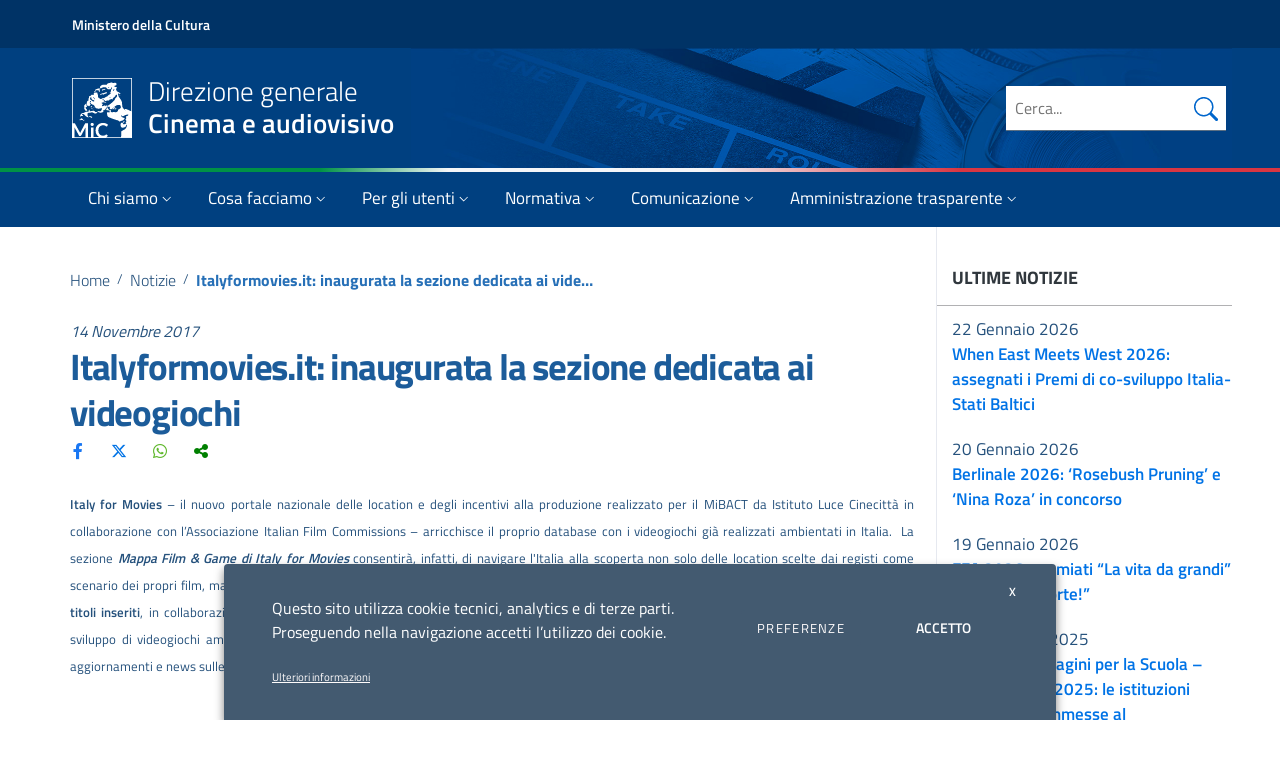

--- FILE ---
content_type: text/html; charset=UTF-8
request_url: https://cinema.cultura.gov.it/notizie/italyformovies-it-inaugurata-la-sezione-dedicata-ai-videogiochi/
body_size: 37098
content:
<!doctype html>
<html lang="it-IT">
<head>
  <meta charset="UTF-8">
  <meta name="viewport" content="width=device-width, initial-scale=1, shrink-to-fit=no">
  
  <link rel="profile" href="http://gmpg.org/xfn/11">
  
   <script>
			window.__PUBLIC_PATH__ = "https://cinema.cultura.gov.it/wp-content/themes/mic-cinema/static/fonts";
			theme_directory = "https://cinema.cultura.gov.it/wp-content/themes/mic-cinema";
	</script>
  
  <meta name='robots' content='index, follow, max-image-preview:large, max-snippet:-1, max-video-preview:-1' />

	<!-- This site is optimized with the Yoast SEO plugin v20.6 - https://yoast.com/wordpress/plugins/seo/ -->
	<title>Italyformovies.it: inaugurata la sezione dedicata ai videogiochi</title>
	<meta name="description" content="Italy for Movies &ndash; il nuovo portale nazionale delle location e degli incentivi alla produzione realizzato per il MiBACT da Istituto Luce Cinecitt&agrave; in collaborazione con l&rsquo;Associazione Italian Film Commissions &ndash; arricchisce il proprio database con i videogiochi gi&agrave; realizzati ambientati in Italia.&nbsp; La sezione Mappa Film &amp; Game di Italy for Movies consentir&agrave;, infatti, di navigare l&#039;Italia alla scoperta non solo delle location scelte dai registi come scenario dei propri film, ma anche dei luoghi e delle storie che hanno ispirato gli sviluppatori di videogiochi nazionali e internazionali. Sono gi&agrave; 100 i titoli inseriti, in collaborazione con l&#039;Italian Videogame Program (IVIPRO), progetto lanciato nel settembre 2016 con l&#039;obiettivo di promuovere lo sviluppo di videogiochi ambientati in Italia o legati alla cultura italiana. Sul portale Italy for Movies verranno inoltre costantemente pubblicati aggiornamenti e news sulle relazioni tra videogiochi, cultura e turismo.Ulteriori info nei siti internet: www.italyformovies.it&nbsp; e www.ivipro.it &nbsp;" />
	<link rel="canonical" href="https://cinema.cultura.gov.it/notizie/italyformovies-it-inaugurata-la-sezione-dedicata-ai-videogiochi/" />
	<meta property="og:locale" content="it_IT" />
	<meta property="og:type" content="article" />
	<meta property="og:title" content="Italyformovies.it: inaugurata la sezione dedicata ai videogiochi" />
	<meta property="og:description" content="Italy for Movies &ndash; il nuovo portale nazionale delle location e degli incentivi alla produzione realizzato per il MiBACT da Istituto Luce Cinecitt&agrave; in collaborazione con l&rsquo;Associazione Italian Film Commissions &ndash; arricchisce il proprio database con i videogiochi gi&agrave; realizzati ambientati in Italia.&nbsp; La sezione Mappa Film &amp; Game di Italy for Movies consentir&agrave;, infatti, di navigare l&#039;Italia alla scoperta non solo delle location scelte dai registi come scenario dei propri film, ma anche dei luoghi e delle storie che hanno ispirato gli sviluppatori di videogiochi nazionali e internazionali. Sono gi&agrave; 100 i titoli inseriti, in collaborazione con l&#039;Italian Videogame Program (IVIPRO), progetto lanciato nel settembre 2016 con l&#039;obiettivo di promuovere lo sviluppo di videogiochi ambientati in Italia o legati alla cultura italiana. Sul portale Italy for Movies verranno inoltre costantemente pubblicati aggiornamenti e news sulle relazioni tra videogiochi, cultura e turismo.Ulteriori info nei siti internet: www.italyformovies.it&nbsp; e www.ivipro.it &nbsp;" />
	<meta property="og:url" content="https://cinema.cultura.gov.it/notizie/italyformovies-it-inaugurata-la-sezione-dedicata-ai-videogiochi/" />
	<meta property="og:site_name" content="Direzione generale Cinema e audiovisivo" />
	<meta property="article:published_time" content="2017-11-13T23:00:00+00:00" />
	<meta property="og:image" content="https://cinema.cultura.gov.it/wp-content/uploads/2023/06/mic_cinema_fb_2023.jpg" />
	<meta property="og:image:width" content="1280" />
	<meta property="og:image:height" content="720" />
	<meta property="og:image:type" content="image/jpeg" />
	<meta name="author" content="andrea" />
	<meta name="twitter:card" content="summary_large_image" />
	<script type="application/ld+json" class="yoast-schema-graph">{"@context":"https://schema.org","@graph":[{"@type":"Article","@id":"https://cinema.cultura.gov.it/notizie/italyformovies-it-inaugurata-la-sezione-dedicata-ai-videogiochi/#article","isPartOf":{"@id":"https://cinema.cultura.gov.it/notizie/italyformovies-it-inaugurata-la-sezione-dedicata-ai-videogiochi/"},"author":{"name":"andrea","@id":"https://cinema.cultura.gov.it/#/schema/person/b128f8e8059334a2fb7cc4142191781c"},"headline":"Italyformovies.it: inaugurata la sezione dedicata ai videogiochi","datePublished":"2017-11-13T23:00:00+00:00","dateModified":"2017-11-13T23:00:00+00:00","mainEntityOfPage":{"@id":"https://cinema.cultura.gov.it/notizie/italyformovies-it-inaugurata-la-sezione-dedicata-ai-videogiochi/"},"wordCount":174,"commentCount":0,"publisher":{"@id":"https://cinema.cultura.gov.it/#organization"},"articleSection":["Notizie"],"inLanguage":"it-IT","potentialAction":[{"@type":"CommentAction","name":"Comment","target":["https://cinema.cultura.gov.it/notizie/italyformovies-it-inaugurata-la-sezione-dedicata-ai-videogiochi/#respond"]}]},{"@type":"WebPage","@id":"https://cinema.cultura.gov.it/notizie/italyformovies-it-inaugurata-la-sezione-dedicata-ai-videogiochi/","url":"https://cinema.cultura.gov.it/notizie/italyformovies-it-inaugurata-la-sezione-dedicata-ai-videogiochi/","name":"Italyformovies.it: inaugurata la sezione dedicata ai videogiochi","isPartOf":{"@id":"https://cinema.cultura.gov.it/#website"},"datePublished":"2017-11-13T23:00:00+00:00","dateModified":"2017-11-13T23:00:00+00:00","description":"Italy for Movies &ndash; il nuovo portale nazionale delle location e degli incentivi alla produzione realizzato per il MiBACT da Istituto Luce Cinecitt&agrave; in collaborazione con l&rsquo;Associazione Italian Film Commissions &ndash; arricchisce il proprio database con i videogiochi gi&agrave; realizzati ambientati in Italia.&nbsp; La sezione Mappa Film &amp; Game di Italy for Movies consentir&agrave;, infatti, di navigare l&#39;Italia alla scoperta non solo delle location scelte dai registi come scenario dei propri film, ma anche dei luoghi e delle storie che hanno ispirato gli sviluppatori di videogiochi nazionali e internazionali. Sono gi&agrave; 100 i titoli inseriti, in collaborazione con l&#39;Italian Videogame Program (IVIPRO), progetto lanciato nel settembre 2016 con l&#39;obiettivo di promuovere lo sviluppo di videogiochi ambientati in Italia o legati alla cultura italiana. Sul portale Italy for Movies verranno inoltre costantemente pubblicati aggiornamenti e news sulle relazioni tra videogiochi, cultura e turismo.Ulteriori info nei siti internet: www.italyformovies.it&nbsp; e www.ivipro.it &nbsp;","breadcrumb":{"@id":"https://cinema.cultura.gov.it/notizie/italyformovies-it-inaugurata-la-sezione-dedicata-ai-videogiochi/#breadcrumb"},"inLanguage":"it-IT","potentialAction":[{"@type":"ReadAction","target":["https://cinema.cultura.gov.it/notizie/italyformovies-it-inaugurata-la-sezione-dedicata-ai-videogiochi/"]}]},{"@type":"BreadcrumbList","@id":"https://cinema.cultura.gov.it/notizie/italyformovies-it-inaugurata-la-sezione-dedicata-ai-videogiochi/#breadcrumb","itemListElement":[{"@type":"ListItem","position":1,"name":"Home","item":"https://cinema.cultura.gov.it/"},{"@type":"ListItem","position":2,"name":"Notizie","item":"https://cinema.cultura.gov.it/./notizie/"},{"@type":"ListItem","position":3,"name":"Italyformovies.it: inaugurata la sezione dedicata ai videogiochi"}]},{"@type":"WebSite","@id":"https://cinema.cultura.gov.it/#website","url":"https://cinema.cultura.gov.it/","name":"Direzione generale Cinema e audiovisivo","description":"","publisher":{"@id":"https://cinema.cultura.gov.it/#organization"},"potentialAction":[{"@type":"SearchAction","target":{"@type":"EntryPoint","urlTemplate":"https://cinema.cultura.gov.it/?s={search_term_string}"},"query-input":"required name=search_term_string"}],"inLanguage":"it-IT"},{"@type":"Organization","@id":"https://cinema.cultura.gov.it/#organization","name":"MIC - Direzione generale Cinema e audiovisivo","url":"https://cinema.cultura.gov.it/","logo":{"@type":"ImageObject","inLanguage":"it-IT","@id":"https://cinema.cultura.gov.it/#/schema/logo/image/","url":"https://cinema.cultura.gov.it/wp-content/uploads/2022/03/mic-cinema.png","contentUrl":"https://cinema.cultura.gov.it/wp-content/uploads/2022/03/mic-cinema.png","width":682,"height":232,"caption":"MIC - Direzione generale Cinema e audiovisivo"},"image":{"@id":"https://cinema.cultura.gov.it/#/schema/logo/image/"}},{"@type":"Person","@id":"https://cinema.cultura.gov.it/#/schema/person/b128f8e8059334a2fb7cc4142191781c","name":"andrea"}]}</script>
	<!-- / Yoast SEO plugin. -->


<link rel="alternate" type="application/rss+xml" title="Direzione generale Cinema e audiovisivo &raquo; Italyformovies.it: inaugurata la sezione dedicata ai videogiochi Feed dei commenti" href="https://cinema.cultura.gov.it/notizie/italyformovies-it-inaugurata-la-sezione-dedicata-ai-videogiochi/feed/" />
<script type="text/javascript">
/* <![CDATA[ */
window._wpemojiSettings = {"baseUrl":"https:\/\/s.w.org\/images\/core\/emoji\/15.0.3\/72x72\/","ext":".png","svgUrl":"https:\/\/s.w.org\/images\/core\/emoji\/15.0.3\/svg\/","svgExt":".svg","source":{"concatemoji":"https:\/\/cinema.cultura.gov.it\/wp-includes\/js\/wp-emoji-release.min.js?ver=6.7"}};
/*! This file is auto-generated */
!function(i,n){var o,s,e;function c(e){try{var t={supportTests:e,timestamp:(new Date).valueOf()};sessionStorage.setItem(o,JSON.stringify(t))}catch(e){}}function p(e,t,n){e.clearRect(0,0,e.canvas.width,e.canvas.height),e.fillText(t,0,0);var t=new Uint32Array(e.getImageData(0,0,e.canvas.width,e.canvas.height).data),r=(e.clearRect(0,0,e.canvas.width,e.canvas.height),e.fillText(n,0,0),new Uint32Array(e.getImageData(0,0,e.canvas.width,e.canvas.height).data));return t.every(function(e,t){return e===r[t]})}function u(e,t,n){switch(t){case"flag":return n(e,"\ud83c\udff3\ufe0f\u200d\u26a7\ufe0f","\ud83c\udff3\ufe0f\u200b\u26a7\ufe0f")?!1:!n(e,"\ud83c\uddfa\ud83c\uddf3","\ud83c\uddfa\u200b\ud83c\uddf3")&&!n(e,"\ud83c\udff4\udb40\udc67\udb40\udc62\udb40\udc65\udb40\udc6e\udb40\udc67\udb40\udc7f","\ud83c\udff4\u200b\udb40\udc67\u200b\udb40\udc62\u200b\udb40\udc65\u200b\udb40\udc6e\u200b\udb40\udc67\u200b\udb40\udc7f");case"emoji":return!n(e,"\ud83d\udc26\u200d\u2b1b","\ud83d\udc26\u200b\u2b1b")}return!1}function f(e,t,n){var r="undefined"!=typeof WorkerGlobalScope&&self instanceof WorkerGlobalScope?new OffscreenCanvas(300,150):i.createElement("canvas"),a=r.getContext("2d",{willReadFrequently:!0}),o=(a.textBaseline="top",a.font="600 32px Arial",{});return e.forEach(function(e){o[e]=t(a,e,n)}),o}function t(e){var t=i.createElement("script");t.src=e,t.defer=!0,i.head.appendChild(t)}"undefined"!=typeof Promise&&(o="wpEmojiSettingsSupports",s=["flag","emoji"],n.supports={everything:!0,everythingExceptFlag:!0},e=new Promise(function(e){i.addEventListener("DOMContentLoaded",e,{once:!0})}),new Promise(function(t){var n=function(){try{var e=JSON.parse(sessionStorage.getItem(o));if("object"==typeof e&&"number"==typeof e.timestamp&&(new Date).valueOf()<e.timestamp+604800&&"object"==typeof e.supportTests)return e.supportTests}catch(e){}return null}();if(!n){if("undefined"!=typeof Worker&&"undefined"!=typeof OffscreenCanvas&&"undefined"!=typeof URL&&URL.createObjectURL&&"undefined"!=typeof Blob)try{var e="postMessage("+f.toString()+"("+[JSON.stringify(s),u.toString(),p.toString()].join(",")+"));",r=new Blob([e],{type:"text/javascript"}),a=new Worker(URL.createObjectURL(r),{name:"wpTestEmojiSupports"});return void(a.onmessage=function(e){c(n=e.data),a.terminate(),t(n)})}catch(e){}c(n=f(s,u,p))}t(n)}).then(function(e){for(var t in e)n.supports[t]=e[t],n.supports.everything=n.supports.everything&&n.supports[t],"flag"!==t&&(n.supports.everythingExceptFlag=n.supports.everythingExceptFlag&&n.supports[t]);n.supports.everythingExceptFlag=n.supports.everythingExceptFlag&&!n.supports.flag,n.DOMReady=!1,n.readyCallback=function(){n.DOMReady=!0}}).then(function(){return e}).then(function(){var e;n.supports.everything||(n.readyCallback(),(e=n.source||{}).concatemoji?t(e.concatemoji):e.wpemoji&&e.twemoji&&(t(e.twemoji),t(e.wpemoji)))}))}((window,document),window._wpemojiSettings);
/* ]]> */
</script>
<style id='wp-emoji-styles-inline-css' type='text/css'>

	img.wp-smiley, img.emoji {
		display: inline !important;
		border: none !important;
		box-shadow: none !important;
		height: 1em !important;
		width: 1em !important;
		margin: 0 0.07em !important;
		vertical-align: -0.1em !important;
		background: none !important;
		padding: 0 !important;
	}
</style>
<link rel='stylesheet' id='wp-block-library-css' href='https://cinema.cultura.gov.it/wp-includes/css/dist/block-library/style.min.css?ver=6.7' type='text/css' media='all' />
<style id='classic-theme-styles-inline-css' type='text/css'>
/*! This file is auto-generated */
.wp-block-button__link{color:#fff;background-color:#32373c;border-radius:9999px;box-shadow:none;text-decoration:none;padding:calc(.667em + 2px) calc(1.333em + 2px);font-size:1.125em}.wp-block-file__button{background:#32373c;color:#fff;text-decoration:none}
</style>
<style id='global-styles-inline-css' type='text/css'>
:root{--wp--preset--aspect-ratio--square: 1;--wp--preset--aspect-ratio--4-3: 4/3;--wp--preset--aspect-ratio--3-4: 3/4;--wp--preset--aspect-ratio--3-2: 3/2;--wp--preset--aspect-ratio--2-3: 2/3;--wp--preset--aspect-ratio--16-9: 16/9;--wp--preset--aspect-ratio--9-16: 9/16;--wp--preset--color--black: #000000;--wp--preset--color--cyan-bluish-gray: #abb8c3;--wp--preset--color--white: #ffffff;--wp--preset--color--pale-pink: #f78da7;--wp--preset--color--vivid-red: #cf2e2e;--wp--preset--color--luminous-vivid-orange: #ff6900;--wp--preset--color--luminous-vivid-amber: #fcb900;--wp--preset--color--light-green-cyan: #7bdcb5;--wp--preset--color--vivid-green-cyan: #00d084;--wp--preset--color--pale-cyan-blue: #8ed1fc;--wp--preset--color--vivid-cyan-blue: #0693e3;--wp--preset--color--vivid-purple: #9b51e0;--wp--preset--gradient--vivid-cyan-blue-to-vivid-purple: linear-gradient(135deg,rgba(6,147,227,1) 0%,rgb(155,81,224) 100%);--wp--preset--gradient--light-green-cyan-to-vivid-green-cyan: linear-gradient(135deg,rgb(122,220,180) 0%,rgb(0,208,130) 100%);--wp--preset--gradient--luminous-vivid-amber-to-luminous-vivid-orange: linear-gradient(135deg,rgba(252,185,0,1) 0%,rgba(255,105,0,1) 100%);--wp--preset--gradient--luminous-vivid-orange-to-vivid-red: linear-gradient(135deg,rgba(255,105,0,1) 0%,rgb(207,46,46) 100%);--wp--preset--gradient--very-light-gray-to-cyan-bluish-gray: linear-gradient(135deg,rgb(238,238,238) 0%,rgb(169,184,195) 100%);--wp--preset--gradient--cool-to-warm-spectrum: linear-gradient(135deg,rgb(74,234,220) 0%,rgb(151,120,209) 20%,rgb(207,42,186) 40%,rgb(238,44,130) 60%,rgb(251,105,98) 80%,rgb(254,248,76) 100%);--wp--preset--gradient--blush-light-purple: linear-gradient(135deg,rgb(255,206,236) 0%,rgb(152,150,240) 100%);--wp--preset--gradient--blush-bordeaux: linear-gradient(135deg,rgb(254,205,165) 0%,rgb(254,45,45) 50%,rgb(107,0,62) 100%);--wp--preset--gradient--luminous-dusk: linear-gradient(135deg,rgb(255,203,112) 0%,rgb(199,81,192) 50%,rgb(65,88,208) 100%);--wp--preset--gradient--pale-ocean: linear-gradient(135deg,rgb(255,245,203) 0%,rgb(182,227,212) 50%,rgb(51,167,181) 100%);--wp--preset--gradient--electric-grass: linear-gradient(135deg,rgb(202,248,128) 0%,rgb(113,206,126) 100%);--wp--preset--gradient--midnight: linear-gradient(135deg,rgb(2,3,129) 0%,rgb(40,116,252) 100%);--wp--preset--font-size--small: 13px;--wp--preset--font-size--medium: 20px;--wp--preset--font-size--large: 36px;--wp--preset--font-size--x-large: 42px;--wp--preset--spacing--20: 0.44rem;--wp--preset--spacing--30: 0.67rem;--wp--preset--spacing--40: 1rem;--wp--preset--spacing--50: 1.5rem;--wp--preset--spacing--60: 2.25rem;--wp--preset--spacing--70: 3.38rem;--wp--preset--spacing--80: 5.06rem;--wp--preset--shadow--natural: 6px 6px 9px rgba(0, 0, 0, 0.2);--wp--preset--shadow--deep: 12px 12px 50px rgba(0, 0, 0, 0.4);--wp--preset--shadow--sharp: 6px 6px 0px rgba(0, 0, 0, 0.2);--wp--preset--shadow--outlined: 6px 6px 0px -3px rgba(255, 255, 255, 1), 6px 6px rgba(0, 0, 0, 1);--wp--preset--shadow--crisp: 6px 6px 0px rgba(0, 0, 0, 1);}:where(.is-layout-flex){gap: 0.5em;}:where(.is-layout-grid){gap: 0.5em;}body .is-layout-flex{display: flex;}.is-layout-flex{flex-wrap: wrap;align-items: center;}.is-layout-flex > :is(*, div){margin: 0;}body .is-layout-grid{display: grid;}.is-layout-grid > :is(*, div){margin: 0;}:where(.wp-block-columns.is-layout-flex){gap: 2em;}:where(.wp-block-columns.is-layout-grid){gap: 2em;}:where(.wp-block-post-template.is-layout-flex){gap: 1.25em;}:where(.wp-block-post-template.is-layout-grid){gap: 1.25em;}.has-black-color{color: var(--wp--preset--color--black) !important;}.has-cyan-bluish-gray-color{color: var(--wp--preset--color--cyan-bluish-gray) !important;}.has-white-color{color: var(--wp--preset--color--white) !important;}.has-pale-pink-color{color: var(--wp--preset--color--pale-pink) !important;}.has-vivid-red-color{color: var(--wp--preset--color--vivid-red) !important;}.has-luminous-vivid-orange-color{color: var(--wp--preset--color--luminous-vivid-orange) !important;}.has-luminous-vivid-amber-color{color: var(--wp--preset--color--luminous-vivid-amber) !important;}.has-light-green-cyan-color{color: var(--wp--preset--color--light-green-cyan) !important;}.has-vivid-green-cyan-color{color: var(--wp--preset--color--vivid-green-cyan) !important;}.has-pale-cyan-blue-color{color: var(--wp--preset--color--pale-cyan-blue) !important;}.has-vivid-cyan-blue-color{color: var(--wp--preset--color--vivid-cyan-blue) !important;}.has-vivid-purple-color{color: var(--wp--preset--color--vivid-purple) !important;}.has-black-background-color{background-color: var(--wp--preset--color--black) !important;}.has-cyan-bluish-gray-background-color{background-color: var(--wp--preset--color--cyan-bluish-gray) !important;}.has-white-background-color{background-color: var(--wp--preset--color--white) !important;}.has-pale-pink-background-color{background-color: var(--wp--preset--color--pale-pink) !important;}.has-vivid-red-background-color{background-color: var(--wp--preset--color--vivid-red) !important;}.has-luminous-vivid-orange-background-color{background-color: var(--wp--preset--color--luminous-vivid-orange) !important;}.has-luminous-vivid-amber-background-color{background-color: var(--wp--preset--color--luminous-vivid-amber) !important;}.has-light-green-cyan-background-color{background-color: var(--wp--preset--color--light-green-cyan) !important;}.has-vivid-green-cyan-background-color{background-color: var(--wp--preset--color--vivid-green-cyan) !important;}.has-pale-cyan-blue-background-color{background-color: var(--wp--preset--color--pale-cyan-blue) !important;}.has-vivid-cyan-blue-background-color{background-color: var(--wp--preset--color--vivid-cyan-blue) !important;}.has-vivid-purple-background-color{background-color: var(--wp--preset--color--vivid-purple) !important;}.has-black-border-color{border-color: var(--wp--preset--color--black) !important;}.has-cyan-bluish-gray-border-color{border-color: var(--wp--preset--color--cyan-bluish-gray) !important;}.has-white-border-color{border-color: var(--wp--preset--color--white) !important;}.has-pale-pink-border-color{border-color: var(--wp--preset--color--pale-pink) !important;}.has-vivid-red-border-color{border-color: var(--wp--preset--color--vivid-red) !important;}.has-luminous-vivid-orange-border-color{border-color: var(--wp--preset--color--luminous-vivid-orange) !important;}.has-luminous-vivid-amber-border-color{border-color: var(--wp--preset--color--luminous-vivid-amber) !important;}.has-light-green-cyan-border-color{border-color: var(--wp--preset--color--light-green-cyan) !important;}.has-vivid-green-cyan-border-color{border-color: var(--wp--preset--color--vivid-green-cyan) !important;}.has-pale-cyan-blue-border-color{border-color: var(--wp--preset--color--pale-cyan-blue) !important;}.has-vivid-cyan-blue-border-color{border-color: var(--wp--preset--color--vivid-cyan-blue) !important;}.has-vivid-purple-border-color{border-color: var(--wp--preset--color--vivid-purple) !important;}.has-vivid-cyan-blue-to-vivid-purple-gradient-background{background: var(--wp--preset--gradient--vivid-cyan-blue-to-vivid-purple) !important;}.has-light-green-cyan-to-vivid-green-cyan-gradient-background{background: var(--wp--preset--gradient--light-green-cyan-to-vivid-green-cyan) !important;}.has-luminous-vivid-amber-to-luminous-vivid-orange-gradient-background{background: var(--wp--preset--gradient--luminous-vivid-amber-to-luminous-vivid-orange) !important;}.has-luminous-vivid-orange-to-vivid-red-gradient-background{background: var(--wp--preset--gradient--luminous-vivid-orange-to-vivid-red) !important;}.has-very-light-gray-to-cyan-bluish-gray-gradient-background{background: var(--wp--preset--gradient--very-light-gray-to-cyan-bluish-gray) !important;}.has-cool-to-warm-spectrum-gradient-background{background: var(--wp--preset--gradient--cool-to-warm-spectrum) !important;}.has-blush-light-purple-gradient-background{background: var(--wp--preset--gradient--blush-light-purple) !important;}.has-blush-bordeaux-gradient-background{background: var(--wp--preset--gradient--blush-bordeaux) !important;}.has-luminous-dusk-gradient-background{background: var(--wp--preset--gradient--luminous-dusk) !important;}.has-pale-ocean-gradient-background{background: var(--wp--preset--gradient--pale-ocean) !important;}.has-electric-grass-gradient-background{background: var(--wp--preset--gradient--electric-grass) !important;}.has-midnight-gradient-background{background: var(--wp--preset--gradient--midnight) !important;}.has-small-font-size{font-size: var(--wp--preset--font-size--small) !important;}.has-medium-font-size{font-size: var(--wp--preset--font-size--medium) !important;}.has-large-font-size{font-size: var(--wp--preset--font-size--large) !important;}.has-x-large-font-size{font-size: var(--wp--preset--font-size--x-large) !important;}
:where(.wp-block-post-template.is-layout-flex){gap: 1.25em;}:where(.wp-block-post-template.is-layout-grid){gap: 1.25em;}
:where(.wp-block-columns.is-layout-flex){gap: 2em;}:where(.wp-block-columns.is-layout-grid){gap: 2em;}
:root :where(.wp-block-pullquote){font-size: 1.5em;line-height: 1.6;}
</style>
<link rel='stylesheet' id='semantic-css' href='https://cinema.cultura.gov.it/wp-content/plugins/starcat-review/includes/assets/vendors/semantic/bundle/semantic.min.css?ver=0.8' type='text/css' media='all' />
<link rel='stylesheet' id='fa5-css' href='https://cinema.cultura.gov.it/wp-content/plugins/starcat-review/includes/assets/vendors/fontawesome/js/all.min.css?ver=6.4.2' type='text/css' media='all' />
<link rel='stylesheet' id='flexbox-grid-css' href='https://cinema.cultura.gov.it/wp-content/plugins/starcat-review/includes/assets/vendors/flexboxgrid.min.css?ver=0.8' type='text/css' media='all' />
<link rel='stylesheet' id='starcat-review-css' href='https://cinema.cultura.gov.it/wp-content/plugins/starcat-review/includes/assets/bundle/main.bundle.css?ver=0.8' type='text/css' media='all' />
<link rel='stylesheet' id='csplugin-css' href='https://cinema.cultura.gov.it/wp-content/plugins/starcat-review/dgca-extras/csplugin-dgca.css?ver=1769363419' type='text/css' media='all' />
<link rel='stylesheet' id='gdpr-css' href='https://cinema.cultura.gov.it/wp-content/plugins/webtoffee-gdpr-cookie-consent/public/css/cookie-law-info-public_f.css?ver=2.3.785' type='text/css' media='all' />
<link rel='stylesheet' id='gdpr-gdpr-css' href='https://cinema.cultura.gov.it/wp-content/plugins/webtoffee-gdpr-cookie-consent/public/css/cookie-law-info-gdpr_f.css?ver=2.3.711' type='text/css' media='all' />
<link rel='stylesheet' id='bootstrap-italia-css' href='https://cinema.cultura.gov.it/wp-content/themes/mic-cinema/static/css/bootstrap-italia.min.css?ver=1.4.3' type='text/css' media='all' />
<link rel='stylesheet' id='theme-style-css' href='https://cinema.cultura.gov.it/wp-content/themes/mic-cinema/style.css?ver=1769363419' type='text/css' media='all' />
<link rel='stylesheet' id='recent-posts-widget-with-thumbnails-public-style-css' href='https://cinema.cultura.gov.it/wp-content/plugins/recent-posts-widget-with-thumbnails/public.css?ver=7.1.1' type='text/css' media='all' />
<link rel='stylesheet' id='dgca-megabanner-css' href='https://cinema.cultura.gov.it/wp-content/plugins/megabanner/dgca_megabanner.css?ver=1769363419' type='text/css' media='all' />
<script type="text/javascript" src="https://cinema.cultura.gov.it/wp-includes/js/jquery/jquery.min.js?ver=3.7.1" id="jquery-core-js"></script>
<script type="text/javascript" src="https://cinema.cultura.gov.it/wp-includes/js/jquery/jquery-migrate.min.js?ver=3.4.1" id="jquery-migrate-js"></script>
<script type="text/javascript" src="https://cinema.cultura.gov.it/wp-content/plugins/starcat-review/dgca-extras/csplugin-dgca.js?ver=1769363419" id="csplugin-js"></script>
<script type="text/javascript" id="cookie-law-info-js-extra">
/* <![CDATA[ */
var Cli_Data = {"nn_cookie_ids":[],"non_necessary_cookies":[],"cookielist":{"necessary":{"id":186,"status":true,"priority":0,"title":"Cookie necessari","strict":true,"default_state":false,"ccpa_optout":false,"loadonstart":false},"analytics":{"id":189,"status":true,"priority":3,"title":"Cookie di terze parti","strict":false,"default_state":false,"ccpa_optout":false,"loadonstart":false}},"ajax_url":"https:\/\/cinema.cultura.gov.it\/wp-admin\/admin-ajax.php","current_lang":"it","security":"083533091a","eu_countries":["GB"],"geoIP":"disabled","use_custom_geolocation_api":"","custom_geolocation_api":"https:\/\/geoip.cookieyes.com\/geoip\/checker\/result.php","consentVersion":"1","strictlyEnabled":["necessary","obligatoire"],"cookieDomain":"","privacy_length":"250","ccpaEnabled":"","ccpaRegionBased":"","ccpaBarEnabled":"","ccpaType":"gdpr","triggerDomRefresh":"","secure_cookies":""};
var log_object = {"ajax_url":"https:\/\/cinema.cultura.gov.it\/wp-admin\/admin-ajax.php"};
/* ]]> */
</script>
<script type="text/javascript" src="https://cinema.cultura.gov.it/wp-content/plugins/webtoffee-gdpr-cookie-consent/public/js/cookie-law-info-public.js?ver=2.3.7" id="cookie-law-info-js"></script>
<link rel="EditURI" type="application/rsd+xml" title="RSD" href="https://cinema.cultura.gov.it/xmlrpc.php?rsd" />
<meta name="generator" content="WordPress 6.7" />
<link rel='shortlink' href='https://cinema.cultura.gov.it/?p=19576' />
<!-- This site is optimized --><script type="application/ld+json">{
                "@context": "http://schema.org",
                "@type": "Product",
                "aggregateRating": {
                    "@type": "AggregateRating",
                    "ratingValue": "0",
                    "reviewCount": "0"
                },
                "description": "<div class="old_desc"><p class="Default" style="text-align:justify">
	<b><span style="font-size: 10pt;">Italy for Movies</span></b><span style="font-size: 10pt;"> &ndash; il nuovo portale nazionale delle location e degli incentivi alla produzione realizzato per il MiBACT da Istituto Luce Cinecitt&agrave; in collaborazione con l&rsquo;Associazione Italian Film Commissions &ndash; arricchisce il proprio database con i videogiochi gi&agrave; realizzati ambientati in Italia.&nbsp; La sezione <b><i>Mappa Film &amp; Game di Italy for Movies</i></b> consentir&agrave;, infatti, di navigare l&#39;Italia alla scoperta non solo delle location scelte dai registi come scenario dei propri film, ma anche dei luoghi e delle storie che hanno ispirato gli sviluppatori di videogiochi nazionali e internazionali. Sono gi&agrave; <b>100</b> <b>i titoli inseriti</b>, in collaborazione con <b>l&#39;Italian Videogame Program</b> (IVIPRO), progetto lanciato nel settembre 2016 con l&#39;obiettivo di promuovere lo sviluppo di videogiochi ambientati in Italia o legati alla cultura italiana. Sul portale <b><i>Italy for Movies</i></b> verranno inoltre costantemente pubblicati aggiornamenti e news sulle relazioni tra videogiochi, cultura e turismo.<o:p></o:p></span><span style="font-size: 10pt;">Ulteriori info nei siti internet:</span><span style="font-size: 10pt;"> <a href="http://www.italyformovies.it/news/archivio2_0_65.html">www.italyformovies.it</a>&nbsp; e </span><span style="font-size: 10pt;"><a href="http://www.ivipro.it/">www.ivipro.it</a></span></p>
<p class="Default" style="text-align:justify">
	<span style="font-size: 10pt;">&nbsp;</span></p>
</div><div class="oldhtml"></div><div>[downloads include="10713"]</div>",
                "name": "Italyformovies.it: inaugurata la sezione dedicata ai videogiochi",
                "image": ""
                }</script><style type="text/css">.review-list .scr-icon:after,.review-list .scr-icon:after,.reviewed-list .scr-icon:after,.reviewed-list .scr-icon:after{color:#e5d41b;}.review-list .reviewed-item .reviewed-item-label__score,.review-list .reviewed-item .reviewed-item-label__score,.reviewed-list .reviewed-item .reviewed-item-label__score,.reviewed-list .reviewed-item .reviewed-item-label__score{color:#0274be;}</style><link rel="icon" href="https://cinema.cultura.gov.it/wp-content/uploads/2021/07/cropped-favicon-32x32.png" sizes="32x32" />
<link rel="icon" href="https://cinema.cultura.gov.it/wp-content/uploads/2021/07/cropped-favicon-192x192.png" sizes="192x192" />
<link rel="apple-touch-icon" href="https://cinema.cultura.gov.it/wp-content/uploads/2021/07/cropped-favicon-180x180.png" />
<meta name="msapplication-TileImage" content="https://cinema.cultura.gov.it/wp-content/uploads/2021/07/cropped-favicon-270x270.png" />
  
  <script>
		(function (jQuery) {
				window.$ = jQuery.noConflict();
		})(jQuery);
	</script>
	
	<style>
		@media all and (min-width: 992px) {
			.navbar .nav-item .dropdown-menu{ display: none; }
			.navbar .nav-item:hover .nav-link { }
			.navbar .nav-item:hover .dropdown-menu{ display: flex; }
			.navbar .nav-item .dropdown-menu{ margin-top:0; }
		}
	</style>
	<!-- Matomo SH -->
	<script type="text/plain" data-cli-class="cli-blocker-script" data-cli-label="Matomo Analytics"  data-cli-script-type="analytics" data-cli-block="true" data-cli-block-if-ccpa-optout="false" data-cli-element-position="head">
	  var _paq = window._paq = window._paq || [];
	  // tracker methods like "setCustomDimension" should be called before "trackPageView"
	  _paq.push(['trackPageView']);
	  _paq.push(['enableLinkTracking']);
	  (function() {
		var u="//stat.cultura.gov.it/";
		_paq.push(['setTrackerUrl', u+'matomo.php']);
		_paq.push(['setSiteId', '1']);
		var d=document, g=d.createElement('script'), s=d.getElementsByTagName('script')[0];
		g.async=true; g.src=u+'matomo.js'; s.parentNode.insertBefore(g,s);
	  })();
	</script>
	<!-- End Matomo Code -->
</head>
<body class="post-template-default single single-post postid-19576 single-format-standard">
<div class="body_wrapper push_container clearfix " id="page_top">
	
	<div class="it-header-wrapper it-header-sticky">
		<div class="it-header-slim-wrapper">
			<div class="container">
				<div class="row">
					<div class="col-12">
						<div class="it-header-slim-wrapper-content">
							<a aria-label="Collegamento a sito esterno - Ministero della Cultura - nuova finestra" class="d-none d-lg-block navbar-brand" href="https://cultura.gov.it/" target="_blank">Ministero della Cultura</a>
							<div class="nav-mobile">
								<nav>
									<a aria-label="Collegamento a sito esterno - Ministero della Cultura - nuova finestra" class="it-opener d-lg-none" href="https://cultura.gov.it/" target="_blank">
										<span>Ministero della Cultura</span>
									</a>
								</nav>
							</div>
							<div class="it-header-slim-right-zone">
							</div>
						</div>
					</div>
				</div>
			</div>
		</div>
				<div class="it-nav-wrapper">
			<div class="it-header-center-wrapper" >
				<div class="image-header" style="background-image: url('https://cinema.cultura.gov.it/wp-content/uploads/2021/09/header_6.jpg')">
					<div class="container">
						<div class="row">
							<div class="col-12">
								<div class="it-header-center-content-wrapper">
									<div class="it-brand-wrapper">
										<a href="https://cinema.cultura.gov.it/" title="Direzione generale Cinema e audiovisivo" rel="home">
											<img class="icon" src="https://cinema.cultura.gov.it/wp-content/themes/mic-cinema/img/MiC_logo_Negativo.svg" alt="MIC - Direzione generale Cinema e audiovisivo">
											<div class="it-brand-text">
												<span class="no_toc">Direzione generale<br><strong>Cinema e audiovisivo</strong></span>
											</div>
										</a>
									</div>
									<div class="it-right-zone">
										<div class="it-search-wrapper">
											<form class="form" method="get" role="search" action="/">
												<div class="form-group">
													<input id="site-search" type="search" value="" name="s" class="" placeholder="Cerca...">
													<button class="autocomplete-icon" aria-hidden="true" type="submit" aria-label="Cerca nel sito">
														<svg class="icon icon-primary icon-sm bi bi-search" xmlns="http://www.w3.org/2000/svg" width="16" height="16" fill="currentColor" viewBox="0 0 16 16">
															<path d="M11.742 10.344a6.5 6.5 0 1 0-1.397 1.398h-.001c.03.04.062.078.098.115l3.85 3.85a1 1 0 0 0 1.415-1.414l-3.85-3.85a1.007 1.007 0 0 0-.115-.1zM12 6.5a5.5 5.5 0 1 1-11 0 5.5 5.5 0 0 1 11 0z"/>
														</svg>
													</button>
													<label for="site-search" class="sr-only">Cerca nel sito</label>
												</div>
											</form>
										</div>
									</div>
								</div>
							</div>
						</div>
					</div>
				</div>
			</div>
			<div class="it-header-color-bar"></div>
			<div class="it-header-navbar-wrapper">
				<div class="container">
					<div class="row">
						<div class="col-12">
							<!--start nav-->
							<nav class="navbar navbar-expand-lg has-megamenu">
								<button class="custom-navbar-toggler" type="button" aria-controls="nav02" aria-expanded="false" aria-label="Toggle navigation" data-target="#nav02">
									<svg class="icon">
										<use xlink:href="https://cinema.cultura.gov.it/wp-content/themes/mic-cinema/static/svg/sprite.svg#it-burger"></use>
									</svg>
								</button>
								<div class="navbar-collapsable" id="nav02" style="display: none;">
									<div class="overlay" style="display: none;"></div>
									<div class="close-div sr-only">
										<button class="btn close-menu" type="button"><span class="it-close"></span>close</button>
									</div>
									<div class="menu-wrapper">
										<div class="logo-mobile">
											<a href="https://cinema.cultura.gov.it/" title="Direzione generale Cinema e audiovisivo" rel="home">
												<img class="icon" src="https://cinema.cultura.gov.it/wp-content/themes/mic-cinema/img/MiC_logo.svg" alt="MIC - Direzione generale Cinema e audiovisivo">
												<div class="it-brand-text">
													<span class="no_toc">Direzione generale<br><strong>Cinema e audiovisivo</strong></span>
												</div>
											</a>
										</div>
									
										<ul id="menu-principale" class="nav navbar-nav"><li itemscope="itemscope" itemtype="https://www.schema.org/SiteNavigationElement" id="menu-item-180" class="menu-item menu-item-type-post_type menu-item-object-page menu-item-has-children dropdown menu-item-180 nav-item"><a title="Chi siamo" href="#" data-toggle="dropdown" aria-haspopup="true" aria-expanded="false" class="dropdown-toggle nav-link" id="menu-item-dropdown-180">Chi siamo<svg class="icon icon-xs"><use xlink:href="https://cinema.cultura.gov.it/wp-content/themes/mic-cinema/static/svg/sprite.svg#it-expand"></use></svg></a>
<ul class="dropdown-menu" aria-labelledby="menu-item-dropdown-180" role="menu">
	<li itemscope="itemscope" itemtype="https://www.schema.org/SiteNavigationElement" id="menu-item-189" class="menu-item menu-item-type-post_type menu-item-object-page menu-item-189 nav-item"><a title="Presentazione" href="https://cinema.cultura.gov.it/chi-siamo/presentazione/" class="dropdown-item custom_megamenu_intestazione">Presentazione<svg class="icon icon-xs"><use xlink:href="https://cinema.cultura.gov.it/wp-content/themes/mic-cinema/static/svg/sprite.svg#it-expand"></use></svg></a></li>
	<li itemscope="itemscope" itemtype="https://www.schema.org/SiteNavigationElement" id="menu-item-23033" class="menu-item menu-item-type-post_type menu-item-object-page menu-item-has-children dropdown menu-item-23033 nav-item"><a title="Struttura organizzativa e contatti" href="https://cinema.cultura.gov.it/chi-siamo/struttura-organizzativa/" class="dropdown-item custom_megamenu_intestazione">Struttura organizzativa e contatti<svg class="icon icon-xs"><use xlink:href="https://cinema.cultura.gov.it/wp-content/themes/mic-cinema/static/svg/sprite.svg#it-expand"></use></svg></a>
	<ul aria-labelledby="menu-item-dropdown-180" role="menu">
		<li itemscope="itemscope" itemtype="https://www.schema.org/SiteNavigationElement" id="menu-item-23030" class="menu-item menu-item-type-post_type menu-item-object-page menu-item-23030 nav-item"><a title="Introduzione" href="https://cinema.cultura.gov.it/chi-siamo/struttura-organizzativa/introduzione/" class="dropdown-item">Introduzione<svg class="icon icon-xs"><use xlink:href="https://cinema.cultura.gov.it/wp-content/themes/mic-cinema/static/svg/sprite.svg#it-expand"></use></svg></a></li>
		<li itemscope="itemscope" itemtype="https://www.schema.org/SiteNavigationElement" id="menu-item-21955" class="menu-item menu-item-type-post_type menu-item-object-page menu-item-21955 nav-item"><a title="Organigramma" href="https://cinema.cultura.gov.it/chi-siamo/struttura-organizzativa/organigramma/" class="dropdown-item">Organigramma<svg class="icon icon-xs"><use xlink:href="https://cinema.cultura.gov.it/wp-content/themes/mic-cinema/static/svg/sprite.svg#it-expand"></use></svg></a></li>
		<li itemscope="itemscope" itemtype="https://www.schema.org/SiteNavigationElement" id="menu-item-191" class="menu-item menu-item-type-post_type menu-item-object-page menu-item-191 nav-item"><a title="Direttore Generale" href="https://cinema.cultura.gov.it/chi-siamo/struttura-organizzativa/direttore-generale/" class="dropdown-item">Direttore Generale<svg class="icon icon-xs"><use xlink:href="https://cinema.cultura.gov.it/wp-content/themes/mic-cinema/static/svg/sprite.svg#it-expand"></use></svg></a></li>
		<li itemscope="itemscope" itemtype="https://www.schema.org/SiteNavigationElement" id="menu-item-193" class="menu-item menu-item-type-post_type menu-item-object-page menu-item-193 nav-item"><a title="Servizio I" href="https://cinema.cultura.gov.it/chi-siamo/struttura-organizzativa/servizio-i/" class="dropdown-item">Servizio I<svg class="icon icon-xs"><use xlink:href="https://cinema.cultura.gov.it/wp-content/themes/mic-cinema/static/svg/sprite.svg#it-expand"></use></svg></a></li>
		<li itemscope="itemscope" itemtype="https://www.schema.org/SiteNavigationElement" id="menu-item-194" class="menu-item menu-item-type-post_type menu-item-object-page menu-item-194 nav-item"><a title="Servizio II" href="https://cinema.cultura.gov.it/chi-siamo/struttura-organizzativa/servizio-ii/" class="dropdown-item">Servizio II<svg class="icon icon-xs"><use xlink:href="https://cinema.cultura.gov.it/wp-content/themes/mic-cinema/static/svg/sprite.svg#it-expand"></use></svg></a></li>
		<li itemscope="itemscope" itemtype="https://www.schema.org/SiteNavigationElement" id="menu-item-195" class="menu-item menu-item-type-post_type menu-item-object-page menu-item-195 nav-item"><a title="Servizio III" href="https://cinema.cultura.gov.it/chi-siamo/struttura-organizzativa/servizio-iii/" class="dropdown-item">Servizio III<svg class="icon icon-xs"><use xlink:href="https://cinema.cultura.gov.it/wp-content/themes/mic-cinema/static/svg/sprite.svg#it-expand"></use></svg></a></li>
		<li itemscope="itemscope" itemtype="https://www.schema.org/SiteNavigationElement" id="menu-item-35113" class="menu-item menu-item-type-post_type menu-item-object-page menu-item-35113 nav-item"><a title="Servizio IV" href="https://cinema.cultura.gov.it/chi-siamo/struttura-organizzativa/servizio-iv-promozione-della-cultura-cinematografica-ed-audiovisiva-vigilanza/" class="dropdown-item">Servizio IV<svg class="icon icon-xs"><use xlink:href="https://cinema.cultura.gov.it/wp-content/themes/mic-cinema/static/svg/sprite.svg#it-expand"></use></svg></a></li>
		<li itemscope="itemscope" itemtype="https://www.schema.org/SiteNavigationElement" id="menu-item-192" class="menu-item menu-item-type-post_type menu-item-object-page menu-item-192 nav-item"><a title="Segreteria" href="https://cinema.cultura.gov.it/chi-siamo/struttura-organizzativa/segreteria-del-dg/" class="dropdown-item">Segreteria<svg class="icon icon-xs"><use xlink:href="https://cinema.cultura.gov.it/wp-content/themes/mic-cinema/static/svg/sprite.svg#it-expand"></use></svg></a></li>
		<li itemscope="itemscope" itemtype="https://www.schema.org/SiteNavigationElement" id="menu-item-580" class="menu-item menu-item-type-post_type menu-item-object-page menu-item-580 nav-item"><a title="Segreteria tecnica" href="https://cinema.cultura.gov.it/chi-siamo/struttura-organizzativa/segreteria-tecnica-a-supporto-del-direttore-generale-e-dei-servizi/" class="dropdown-item">Segreteria tecnica<svg class="icon icon-xs"><use xlink:href="https://cinema.cultura.gov.it/wp-content/themes/mic-cinema/static/svg/sprite.svg#it-expand"></use></svg></a></li>
		<li itemscope="itemscope" itemtype="https://www.schema.org/SiteNavigationElement" id="menu-item-186" class="menu-item menu-item-type-post_type menu-item-object-page menu-item-186 nav-item"><a title="Osservatorio dello spettacolo" href="https://cinema.cultura.gov.it/chi-siamo/struttura-organizzativa/osservatorio-dello-spettacolo/" class="dropdown-item">Osservatorio dello spettacolo<svg class="icon icon-xs"><use xlink:href="https://cinema.cultura.gov.it/wp-content/themes/mic-cinema/static/svg/sprite.svg#it-expand"></use></svg></a></li>
	</ul>
</li>
	<li itemscope="itemscope" itemtype="https://www.schema.org/SiteNavigationElement" id="menu-item-181" class="menu-item menu-item-type-post_type menu-item-object-page menu-item-has-children dropdown menu-item-181 nav-item"><a title="Commissioni" href="https://cinema.cultura.gov.it/chi-siamo/commissioni/" class="dropdown-item custom_megamenu_intestazione">Commissioni<svg class="icon icon-xs"><use xlink:href="https://cinema.cultura.gov.it/wp-content/themes/mic-cinema/static/svg/sprite.svg#it-expand"></use></svg></a>
	<ul aria-labelledby="menu-item-dropdown-180" role="menu">
		<li itemscope="itemscope" itemtype="https://www.schema.org/SiteNavigationElement" id="menu-item-23039" class="menu-item menu-item-type-post_type menu-item-object-page menu-item-23039 nav-item"><a title="Introduzione" href="https://cinema.cultura.gov.it/chi-siamo/commissioni/introduzione/" class="dropdown-item">Introduzione<svg class="icon icon-xs"><use xlink:href="https://cinema.cultura.gov.it/wp-content/themes/mic-cinema/static/svg/sprite.svg#it-expand"></use></svg></a></li>
		<li itemscope="itemscope" itemtype="https://www.schema.org/SiteNavigationElement" id="menu-item-185" class="menu-item menu-item-type-post_type menu-item-object-page menu-item-185 nav-item"><a title="Consiglio superiore cinema e audiovisivo" href="https://cinema.cultura.gov.it/chi-siamo/commissioni/consiglio-superiore-cinema-e-audiovisivo/" class="dropdown-item">Consiglio superiore cinema e audiovisivo<svg class="icon icon-xs"><use xlink:href="https://cinema.cultura.gov.it/wp-content/themes/mic-cinema/static/svg/sprite.svg#it-expand"></use></svg></a></li>
		<li itemscope="itemscope" itemtype="https://www.schema.org/SiteNavigationElement" id="menu-item-183" class="menu-item menu-item-type-post_type menu-item-object-page menu-item-183 nav-item"><a title="Esperti" href="https://cinema.cultura.gov.it/chi-siamo/commissioni/esperti/" class="dropdown-item">Esperti<svg class="icon icon-xs"><use xlink:href="https://cinema.cultura.gov.it/wp-content/themes/mic-cinema/static/svg/sprite.svg#it-expand"></use></svg></a></li>
		<li itemscope="itemscope" itemtype="https://www.schema.org/SiteNavigationElement" id="menu-item-21148" class="menu-item menu-item-type-post_type menu-item-object-page menu-item-21148 nav-item"><a title="Commissione per la classificazione delle opere cinematografiche" href="https://cinema.cultura.gov.it/chi-siamo/commissioni/commissione-per-la-classificazione-delle-opere-cinematografiche/" class="dropdown-item">Commissione per la classificazione delle opere cinematografiche<svg class="icon icon-xs"><use xlink:href="https://cinema.cultura.gov.it/wp-content/themes/mic-cinema/static/svg/sprite.svg#it-expand"></use></svg></a></li>
		<li itemscope="itemscope" itemtype="https://www.schema.org/SiteNavigationElement" id="menu-item-182" class="menu-item menu-item-type-post_type menu-item-object-page menu-item-182 nav-item"><a title="Altre commissioni" href="https://cinema.cultura.gov.it/chi-siamo/commissioni/altre-commissioni/" class="dropdown-item">Altre commissioni<svg class="icon icon-xs"><use xlink:href="https://cinema.cultura.gov.it/wp-content/themes/mic-cinema/static/svg/sprite.svg#it-expand"></use></svg></a></li>
	</ul>
</li>
</ul>
</li>
<li itemscope="itemscope" itemtype="https://www.schema.org/SiteNavigationElement" id="menu-item-217" class="menu-item menu-item-type-post_type menu-item-object-page menu-item-has-children dropdown menu-item-217 nav-item"><a title="Cosa facciamo" href="#" data-toggle="dropdown" aria-haspopup="true" aria-expanded="false" class="dropdown-toggle nav-link" id="menu-item-dropdown-217">Cosa facciamo<svg class="icon icon-xs"><use xlink:href="https://cinema.cultura.gov.it/wp-content/themes/mic-cinema/static/svg/sprite.svg#it-expand"></use></svg></a>
<ul class="dropdown-menu" aria-labelledby="menu-item-dropdown-217" role="menu">
	<li itemscope="itemscope" itemtype="https://www.schema.org/SiteNavigationElement" id="menu-item-228" class="menu-item menu-item-type-post_type menu-item-object-page menu-item-228 nav-item"><a title="Funzioni e compiti della DGCA" href="https://cinema.cultura.gov.it/cosa-facciamo/presentazione/" class="dropdown-item custom_megamenu_intestazione">Funzioni e compiti della DGCA<svg class="icon icon-xs"><use xlink:href="https://cinema.cultura.gov.it/wp-content/themes/mic-cinema/static/svg/sprite.svg#it-expand"></use></svg></a></li>
	<li itemscope="itemscope" itemtype="https://www.schema.org/SiteNavigationElement" id="menu-item-21581" class="menu-item menu-item-type-post_type menu-item-object-page menu-item-has-children dropdown menu-item-21581 nav-item"><a title="Attività amministrative" href="https://cinema.cultura.gov.it/cosa-facciamo/attivita-amministrative/" class="dropdown-item custom_megamenu_intestazione">Attività amministrative<svg class="icon icon-xs"><use xlink:href="https://cinema.cultura.gov.it/wp-content/themes/mic-cinema/static/svg/sprite.svg#it-expand"></use></svg></a>
	<ul aria-labelledby="menu-item-dropdown-217" role="menu">
		<li itemscope="itemscope" itemtype="https://www.schema.org/SiteNavigationElement" id="menu-item-23045" class="menu-item menu-item-type-post_type menu-item-object-page menu-item-23045 nav-item"><a title="Introduzione" href="https://cinema.cultura.gov.it/cosa-facciamo/attivita-amministrative/introduzione/" class="dropdown-item">Introduzione<svg class="icon icon-xs"><use xlink:href="https://cinema.cultura.gov.it/wp-content/themes/mic-cinema/static/svg/sprite.svg#it-expand"></use></svg></a></li>
		<li itemscope="itemscope" itemtype="https://www.schema.org/SiteNavigationElement" id="menu-item-21582" class="menu-item menu-item-type-post_type menu-item-object-page menu-item-21582 nav-item"><a title="Nazionalità italiana delle opere" href="https://cinema.cultura.gov.it/cosa-facciamo/attivita-amministrative/nazionalita-italiana-delle-opere/" class="dropdown-item">Nazionalità italiana delle opere<svg class="icon icon-xs"><use xlink:href="https://cinema.cultura.gov.it/wp-content/themes/mic-cinema/static/svg/sprite.svg#it-expand"></use></svg></a></li>
		<li itemscope="itemscope" itemtype="https://www.schema.org/SiteNavigationElement" id="menu-item-21583" class="menu-item menu-item-type-post_type menu-item-object-page menu-item-21583 nav-item"><a title="Tutela dei minori – classificazione" href="https://cinema.cultura.gov.it/cosa-facciamo/attivita-amministrative/tutela-dei-minori-classificazione/" class="dropdown-item">Tutela dei minori – classificazione<svg class="icon icon-xs"><use xlink:href="https://cinema.cultura.gov.it/wp-content/themes/mic-cinema/static/svg/sprite.svg#it-expand"></use></svg></a></li>
		<li itemscope="itemscope" itemtype="https://www.schema.org/SiteNavigationElement" id="menu-item-21585" class="menu-item menu-item-type-post_type menu-item-object-page menu-item-21585 nav-item"><a title="Registro pubblico delle opere cinematografiche e audiovisive PRCA" href="https://cinema.cultura.gov.it/cosa-facciamo/attivita-amministrative/registro-pubblico-delle-opere-cinematografiche-e-audiovisive/" class="dropdown-item">Registro pubblico delle opere cinematografiche e audiovisive PRCA<svg class="icon icon-xs"><use xlink:href="https://cinema.cultura.gov.it/wp-content/themes/mic-cinema/static/svg/sprite.svg#it-expand"></use></svg></a></li>
		<li itemscope="itemscope" itemtype="https://www.schema.org/SiteNavigationElement" id="menu-item-21587" class="menu-item menu-item-type-post_type menu-item-object-page menu-item-21587 nav-item"><a title="Riconoscimento qualifica film d’essai" href="https://cinema.cultura.gov.it/cosa-facciamo/attivita-amministrative/riconoscimento-qualifica-film-dessai/" class="dropdown-item">Riconoscimento qualifica film d’essai<svg class="icon icon-xs"><use xlink:href="https://cinema.cultura.gov.it/wp-content/themes/mic-cinema/static/svg/sprite.svg#it-expand"></use></svg></a></li>
		<li itemscope="itemscope" itemtype="https://www.schema.org/SiteNavigationElement" id="menu-item-21586" class="menu-item menu-item-type-post_type menu-item-object-page menu-item-21586 nav-item"><a title="Riconoscimento qualifica sala d’essai e contributo" href="https://cinema.cultura.gov.it/cosa-facciamo/attivita-amministrative/riconoscimento-qualifica-sala-dessai/" class="dropdown-item">Riconoscimento qualifica sala d’essai e contributo<svg class="icon icon-xs"><use xlink:href="https://cinema.cultura.gov.it/wp-content/themes/mic-cinema/static/svg/sprite.svg#it-expand"></use></svg></a></li>
		<li itemscope="itemscope" itemtype="https://www.schema.org/SiteNavigationElement" id="menu-item-21588" class="menu-item menu-item-type-post_type menu-item-object-page menu-item-21588 nav-item"><a title="Qualifica opera di espressione originale italiana" href="https://cinema.cultura.gov.it/cosa-facciamo/attivita-amministrative/qualifica-opera-di-espressione-originale-italiana/" class="dropdown-item">Qualifica opera di espressione originale italiana<svg class="icon icon-xs"><use xlink:href="https://cinema.cultura.gov.it/wp-content/themes/mic-cinema/static/svg/sprite.svg#it-expand"></use></svg></a></li>
		<li itemscope="itemscope" itemtype="https://www.schema.org/SiteNavigationElement" id="menu-item-26162" class="menu-item menu-item-type-post_type menu-item-object-page menu-item-26162 nav-item"><a title="Qualifica opera difficile" href="https://cinema.cultura.gov.it/cosa-facciamo/attivita-amministrative/qualifica-opera-difficile/" class="dropdown-item">Qualifica opera difficile<svg class="icon icon-xs"><use xlink:href="https://cinema.cultura.gov.it/wp-content/themes/mic-cinema/static/svg/sprite.svg#it-expand"></use></svg></a></li>
		<li itemscope="itemscope" itemtype="https://www.schema.org/SiteNavigationElement" id="menu-item-21753" class="menu-item menu-item-type-post_type menu-item-object-page menu-item-21753 nav-item"><a title="Opera con destinazione cinematografica" href="https://cinema.cultura.gov.it/cosa-facciamo/attivita-amministrative/opera-con-destinazione-cinematografica/" class="dropdown-item">Opera con destinazione cinematografica<svg class="icon icon-xs"><use xlink:href="https://cinema.cultura.gov.it/wp-content/themes/mic-cinema/static/svg/sprite.svg#it-expand"></use></svg></a></li>
		<li itemscope="itemscope" itemtype="https://www.schema.org/SiteNavigationElement" id="menu-item-21716" class="menu-item menu-item-type-post_type menu-item-object-page menu-item-21716 nav-item"><a title="Riconoscimenti e qualifiche a film realizzati ex legge previgente" href="https://cinema.cultura.gov.it/cosa-facciamo/attivita-amministrative/riconoscimenti-e-qualifiche-a-film-realizzati-ex-legge-previgente/" class="dropdown-item">Riconoscimenti e qualifiche a film realizzati ex legge previgente<svg class="icon icon-xs"><use xlink:href="https://cinema.cultura.gov.it/wp-content/themes/mic-cinema/static/svg/sprite.svg#it-expand"></use></svg></a></li>
		<li itemscope="itemscope" itemtype="https://www.schema.org/SiteNavigationElement" id="menu-item-25494" class="menu-item menu-item-type-post_type menu-item-object-page menu-item-25494 nav-item"><a title="Deposito opere" href="https://cinema.cultura.gov.it/cosa-facciamo/attivita-amministrative/deposito-opere/" class="dropdown-item">Deposito opere<svg class="icon icon-xs"><use xlink:href="https://cinema.cultura.gov.it/wp-content/themes/mic-cinema/static/svg/sprite.svg#it-expand"></use></svg></a></li>
		<li itemscope="itemscope" itemtype="https://www.schema.org/SiteNavigationElement" id="menu-item-30024" class="menu-item menu-item-type-post_type menu-item-object-page menu-item-30024 nav-item"><a title="PNRR" href="https://cinema.cultura.gov.it/cosa-facciamo/attivita-amministrative/pnrr/" class="dropdown-item">PNRR<svg class="icon icon-xs"><use xlink:href="https://cinema.cultura.gov.it/wp-content/themes/mic-cinema/static/svg/sprite.svg#it-expand"></use></svg></a></li>
	</ul>
</li>
	<li itemscope="itemscope" itemtype="https://www.schema.org/SiteNavigationElement" id="menu-item-251" class="menu-item menu-item-type-post_type menu-item-object-page menu-item-has-children dropdown menu-item-251 nav-item"><a title="Sostegni economici" href="https://cinema.cultura.gov.it/cosa-facciamo/sostegni-economici/" class="dropdown-item custom_megamenu_intestazione">Sostegni economici<svg class="icon icon-xs"><use xlink:href="https://cinema.cultura.gov.it/wp-content/themes/mic-cinema/static/svg/sprite.svg#it-expand"></use></svg></a>
	<ul aria-labelledby="menu-item-dropdown-217" role="menu">
		<li itemscope="itemscope" itemtype="https://www.schema.org/SiteNavigationElement" id="menu-item-308" class="menu-item menu-item-type-post_type menu-item-object-page menu-item-308 nav-item"><a title="Presentazione" href="https://cinema.cultura.gov.it/cosa-facciamo/sostegni-economici/presentazione/" class="dropdown-item">Presentazione<svg class="icon icon-xs"><use xlink:href="https://cinema.cultura.gov.it/wp-content/themes/mic-cinema/static/svg/sprite.svg#it-expand"></use></svg></a></li>
		<li itemscope="itemscope" itemtype="https://www.schema.org/SiteNavigationElement" id="menu-item-260" class="menu-item menu-item-type-post_type menu-item-object-page menu-item-260 nav-item"><a title="Incentivi assegnati" href="https://cinema.cultura.gov.it/cosa-facciamo/sostegni-economici/incentivi-assegnati/" class="dropdown-item">Incentivi assegnati<svg class="icon icon-xs"><use xlink:href="https://cinema.cultura.gov.it/wp-content/themes/mic-cinema/static/svg/sprite.svg#it-expand"></use></svg></a></li>
		<li itemscope="itemscope" itemtype="https://www.schema.org/SiteNavigationElement" id="menu-item-254" class="menu-item menu-item-type-post_type menu-item-object-page menu-item-has-children dropdown menu-item-254 nav-item"><a title="Linee di sostegno" href="https://cinema.cultura.gov.it/cosa-facciamo/sostegni-economici/linee-di-sostegno/" class="dropdown-item">Linee di sostegno<svg class="icon icon-xs"><use xlink:href="https://cinema.cultura.gov.it/wp-content/themes/mic-cinema/static/svg/sprite.svg#it-expand"></use></svg></a>
		<ul aria-labelledby="menu-item-dropdown-217" role="menu">
			<li itemscope="itemscope" itemtype="https://www.schema.org/SiteNavigationElement" id="menu-item-259" class="menu-item menu-item-type-post_type menu-item-object-page dropdown menu-item-259 nav-item"><a title="Contributi selettivi" href="https://cinema.cultura.gov.it/cosa-facciamo/sostegni-economici/linee-di-sostegno/contributi-selettivi/" class="dropdown-item">Contributi selettivi<svg class="icon icon-xs"><use xlink:href="https://cinema.cultura.gov.it/wp-content/themes/mic-cinema/static/svg/sprite.svg#it-expand"></use></svg></a></li>
			<li itemscope="itemscope" itemtype="https://www.schema.org/SiteNavigationElement" id="menu-item-258" class="menu-item menu-item-type-post_type menu-item-object-page dropdown menu-item-258 nav-item"><a title="Contributi automatici" href="https://cinema.cultura.gov.it/cosa-facciamo/sostegni-economici/linee-di-sostegno/contributi-automatici/" class="dropdown-item">Contributi automatici<svg class="icon icon-xs"><use xlink:href="https://cinema.cultura.gov.it/wp-content/themes/mic-cinema/static/svg/sprite.svg#it-expand"></use></svg></a></li>
			<li itemscope="itemscope" itemtype="https://www.schema.org/SiteNavigationElement" id="menu-item-257" class="menu-item menu-item-type-post_type menu-item-object-page dropdown menu-item-257 nav-item"><a title="Tax credit" href="https://cinema.cultura.gov.it/cosa-facciamo/sostegni-economici/linee-di-sostegno/tax-credit/" class="dropdown-item">Tax credit<svg class="icon icon-xs"><use xlink:href="https://cinema.cultura.gov.it/wp-content/themes/mic-cinema/static/svg/sprite.svg#it-expand"></use></svg></a></li>
			<li itemscope="itemscope" itemtype="https://www.schema.org/SiteNavigationElement" id="menu-item-256" class="menu-item menu-item-type-post_type menu-item-object-page dropdown menu-item-256 nav-item"><a title="Promozione" href="https://cinema.cultura.gov.it/cosa-facciamo/sostegni-economici/linee-di-sostegno/promozione/" class="dropdown-item">Promozione<svg class="icon icon-xs"><use xlink:href="https://cinema.cultura.gov.it/wp-content/themes/mic-cinema/static/svg/sprite.svg#it-expand"></use></svg></a></li>
			<li itemscope="itemscope" itemtype="https://www.schema.org/SiteNavigationElement" id="menu-item-36643" class="menu-item menu-item-type-post_type menu-item-object-page menu-item-36643 nav-item"><a title="Piano potenziamento sale" href="https://cinema.cultura.gov.it/cosa-facciamo/sostegni-economici/linee-di-sostegno/piano-potenziamento-sale/" class="dropdown-item">Piano potenziamento sale<svg class="icon icon-xs"><use xlink:href="https://cinema.cultura.gov.it/wp-content/themes/mic-cinema/static/svg/sprite.svg#it-expand"></use></svg></a></li>
			<li itemscope="itemscope" itemtype="https://www.schema.org/SiteNavigationElement" id="menu-item-255" class="menu-item menu-item-type-post_type menu-item-object-page dropdown menu-item-255 nav-item"><a title="Piani straordinari" href="https://cinema.cultura.gov.it/cosa-facciamo/sostegni-economici/linee-di-sostegno/piani-straordinari/" class="dropdown-item">Piani straordinari<svg class="icon icon-xs"><use xlink:href="https://cinema.cultura.gov.it/wp-content/themes/mic-cinema/static/svg/sprite.svg#it-expand"></use></svg></a></li>
			<li itemscope="itemscope" itemtype="https://www.schema.org/SiteNavigationElement" id="menu-item-22293" class="menu-item menu-item-type-post_type menu-item-object-page menu-item-22293 nav-item"><a title="Fondi emergenza Covid-19" href="https://cinema.cultura.gov.it/cosa-facciamo/sostegni-economici/linee-di-sostegno/fondi-emergenza-covid-19/" class="dropdown-item">Fondi emergenza Covid-19<svg class="icon icon-xs"><use xlink:href="https://cinema.cultura.gov.it/wp-content/themes/mic-cinema/static/svg/sprite.svg#it-expand"></use></svg></a></li>
		</ul>
</li>
		<li itemscope="itemscope" itemtype="https://www.schema.org/SiteNavigationElement" id="menu-item-31539" class="menu-item menu-item-type-custom menu-item-object-custom menu-item-31539 nav-item"><a title="Contributi selettivi" href="https://cinema.cultura.gov.it/cosa-facciamo/sostegni-economici/linee-di-sostegno/contributi-selettivi/" class="dropdown-item">Contributi selettivi<svg class="icon icon-xs"><use xlink:href="https://cinema.cultura.gov.it/wp-content/themes/mic-cinema/static/svg/sprite.svg#it-expand"></use></svg></a></li>
		<li itemscope="itemscope" itemtype="https://www.schema.org/SiteNavigationElement" id="menu-item-31540" class="menu-item menu-item-type-custom menu-item-object-custom menu-item-31540 nav-item"><a title="Contributi automatici" href="https://cinema.cultura.gov.it/cosa-facciamo/sostegni-economici/linee-di-sostegno/contributi-automatici/" class="dropdown-item">Contributi automatici<svg class="icon icon-xs"><use xlink:href="https://cinema.cultura.gov.it/wp-content/themes/mic-cinema/static/svg/sprite.svg#it-expand"></use></svg></a></li>
		<li itemscope="itemscope" itemtype="https://www.schema.org/SiteNavigationElement" id="menu-item-31541" class="menu-item menu-item-type-custom menu-item-object-custom menu-item-31541 nav-item"><a title="Tax credit" href="https://cinema.cultura.gov.it/cosa-facciamo/sostegni-economici/linee-di-sostegno/tax-credit/" class="dropdown-item">Tax credit<svg class="icon icon-xs"><use xlink:href="https://cinema.cultura.gov.it/wp-content/themes/mic-cinema/static/svg/sprite.svg#it-expand"></use></svg></a></li>
		<li itemscope="itemscope" itemtype="https://www.schema.org/SiteNavigationElement" id="menu-item-31542" class="menu-item menu-item-type-custom menu-item-object-custom menu-item-31542 nav-item"><a title="Promozione" href="https://cinema.cultura.gov.it/cosa-facciamo/sostegni-economici/linee-di-sostegno/promozione/" class="dropdown-item">Promozione<svg class="icon icon-xs"><use xlink:href="https://cinema.cultura.gov.it/wp-content/themes/mic-cinema/static/svg/sprite.svg#it-expand"></use></svg></a></li>
		<li itemscope="itemscope" itemtype="https://www.schema.org/SiteNavigationElement" id="menu-item-36676" class="menu-item menu-item-type-custom menu-item-object-custom menu-item-36676 nav-item"><a title="Piano potenziamento sale" href="https://cinema.cultura.gov.it/cosa-facciamo/sostegni-economici/linee-di-sostegno/piano-potenziamento-sale/" class="dropdown-item">Piano potenziamento sale<svg class="icon icon-xs"><use xlink:href="https://cinema.cultura.gov.it/wp-content/themes/mic-cinema/static/svg/sprite.svg#it-expand"></use></svg></a></li>
		<li itemscope="itemscope" itemtype="https://www.schema.org/SiteNavigationElement" id="menu-item-31543" class="menu-item menu-item-type-custom menu-item-object-custom menu-item-31543 nav-item"><a title="Piani straordinari" href="https://cinema.cultura.gov.it/cosa-facciamo/sostegni-economici/linee-di-sostegno/piani-straordinari/" class="dropdown-item">Piani straordinari<svg class="icon icon-xs"><use xlink:href="https://cinema.cultura.gov.it/wp-content/themes/mic-cinema/static/svg/sprite.svg#it-expand"></use></svg></a></li>
		<li itemscope="itemscope" itemtype="https://www.schema.org/SiteNavigationElement" id="menu-item-31544" class="menu-item menu-item-type-custom menu-item-object-custom menu-item-31544 nav-item"><a title="Fondi emergenza Covid-19" href="https://cinema.cultura.gov.it/cosa-facciamo/sostegni-economici/linee-di-sostegno/fondi-emergenza-covid-19/" class="dropdown-item">Fondi emergenza Covid-19<svg class="icon icon-xs"><use xlink:href="https://cinema.cultura.gov.it/wp-content/themes/mic-cinema/static/svg/sprite.svg#it-expand"></use></svg></a></li>
		<li itemscope="itemscope" itemtype="https://www.schema.org/SiteNavigationElement" id="menu-item-253" class="menu-item menu-item-type-post_type menu-item-object-page menu-item-253 nav-item"><a title="Fasi della filiera" href="https://cinema.cultura.gov.it/cosa-facciamo/sostegni-economici/fasi-della-filiera/" class="dropdown-item">Fasi della filiera<svg class="icon icon-xs"><use xlink:href="https://cinema.cultura.gov.it/wp-content/themes/mic-cinema/static/svg/sprite.svg#it-expand"></use></svg></a></li>
	</ul>
</li>
	<li itemscope="itemscope" itemtype="https://www.schema.org/SiteNavigationElement" id="menu-item-229" class="menu-item menu-item-type-post_type menu-item-object-page menu-item-229 nav-item"><a title="Rappresentanza istituzionale" href="https://cinema.cultura.gov.it/cosa-facciamo/rappresentanza-istituzionale/" class="dropdown-item custom_megamenu_intestazione">Rappresentanza istituzionale<svg class="icon icon-xs"><use xlink:href="https://cinema.cultura.gov.it/wp-content/themes/mic-cinema/static/svg/sprite.svg#it-expand"></use></svg></a></li>
</ul>
</li>
<li itemscope="itemscope" itemtype="https://www.schema.org/SiteNavigationElement" id="menu-item-370" class="menu-item menu-item-type-post_type menu-item-object-page menu-item-has-children dropdown menu-item-370 nav-item"><a title="Per gli utenti" href="#" data-toggle="dropdown" aria-haspopup="true" aria-expanded="false" class="dropdown-toggle nav-link" id="menu-item-dropdown-370">Per gli utenti<svg class="icon icon-xs"><use xlink:href="https://cinema.cultura.gov.it/wp-content/themes/mic-cinema/static/svg/sprite.svg#it-expand"></use></svg></a>
<ul class="dropdown-menu" aria-labelledby="menu-item-dropdown-370" role="menu">
	<li itemscope="itemscope" itemtype="https://www.schema.org/SiteNavigationElement" id="menu-item-22270" class="menu-item menu-item-type-custom menu-item-object-custom menu-item-has-children dropdown menu-item-22270 nav-item"><a title="Incentivi per fase della filiera" href="https://cinema.cultura.gov.it/cosa-facciamo/sostegni-economici/fasi-della-filiera/" class="dropdown-item custom_megamenu_intestazione">Incentivi per fase della filiera<svg class="icon icon-xs"><use xlink:href="https://cinema.cultura.gov.it/wp-content/themes/mic-cinema/static/svg/sprite.svg#it-expand"></use></svg></a>
	<ul aria-labelledby="menu-item-dropdown-370" role="menu">
		<li itemscope="itemscope" itemtype="https://www.schema.org/SiteNavigationElement" id="menu-item-21482" class="menu-item menu-item-type-custom menu-item-object-custom menu-item-21482 nav-item"><a title="Scrittura" href="https://cinema.cultura.gov.it/sostegni-economici/fasi-della-filiera/#scrittura" class="dropdown-item">Scrittura<svg class="icon icon-xs"><use xlink:href="https://cinema.cultura.gov.it/wp-content/themes/mic-cinema/static/svg/sprite.svg#it-expand"></use></svg></a></li>
		<li itemscope="itemscope" itemtype="https://www.schema.org/SiteNavigationElement" id="menu-item-21483" class="menu-item menu-item-type-custom menu-item-object-custom menu-item-21483 nav-item"><a title="Sviluppo e preproduzione" href="https://cinema.cultura.gov.it/sostegni-economici/fasi-della-filiera/#sviluppo-preproduzione" class="dropdown-item">Sviluppo e preproduzione<svg class="icon icon-xs"><use xlink:href="https://cinema.cultura.gov.it/wp-content/themes/mic-cinema/static/svg/sprite.svg#it-expand"></use></svg></a></li>
		<li itemscope="itemscope" itemtype="https://www.schema.org/SiteNavigationElement" id="menu-item-21484" class="menu-item menu-item-type-custom menu-item-object-custom menu-item-21484 nav-item"><a title="Produzione" href="https://cinema.cultura.gov.it/sostegni-economici/fasi-della-filiera/#produzione" class="dropdown-item">Produzione<svg class="icon icon-xs"><use xlink:href="https://cinema.cultura.gov.it/wp-content/themes/mic-cinema/static/svg/sprite.svg#it-expand"></use></svg></a></li>
		<li itemscope="itemscope" itemtype="https://www.schema.org/SiteNavigationElement" id="menu-item-21485" class="menu-item menu-item-type-custom menu-item-object-custom menu-item-21485 nav-item"><a title="Postproduzione" href="https://cinema.cultura.gov.it/sostegni-economici/fasi-della-filiera/#postproduzione" class="dropdown-item">Postproduzione<svg class="icon icon-xs"><use xlink:href="https://cinema.cultura.gov.it/wp-content/themes/mic-cinema/static/svg/sprite.svg#it-expand"></use></svg></a></li>
		<li itemscope="itemscope" itemtype="https://www.schema.org/SiteNavigationElement" id="menu-item-21486" class="menu-item menu-item-type-custom menu-item-object-custom menu-item-21486 nav-item"><a title="Distribuzione Italia" href="https://cinema.cultura.gov.it/sostegni-economici/fasi-della-filiera/#distribuzione-italia" class="dropdown-item">Distribuzione Italia<svg class="icon icon-xs"><use xlink:href="https://cinema.cultura.gov.it/wp-content/themes/mic-cinema/static/svg/sprite.svg#it-expand"></use></svg></a></li>
		<li itemscope="itemscope" itemtype="https://www.schema.org/SiteNavigationElement" id="menu-item-21487" class="menu-item menu-item-type-custom menu-item-object-custom menu-item-21487 nav-item"><a title="Distribuzione estero" href="https://cinema.cultura.gov.it/sostegni-economici/fasi-della-filiera/#distribuzione-estero" class="dropdown-item">Distribuzione estero<svg class="icon icon-xs"><use xlink:href="https://cinema.cultura.gov.it/wp-content/themes/mic-cinema/static/svg/sprite.svg#it-expand"></use></svg></a></li>
		<li itemscope="itemscope" itemtype="https://www.schema.org/SiteNavigationElement" id="menu-item-21488" class="menu-item menu-item-type-custom menu-item-object-custom menu-item-21488 nav-item"><a title="Esercizio" href="https://cinema.cultura.gov.it/sostegni-economici/fasi-della-filiera/#esercizio" class="dropdown-item">Esercizio<svg class="icon icon-xs"><use xlink:href="https://cinema.cultura.gov.it/wp-content/themes/mic-cinema/static/svg/sprite.svg#it-expand"></use></svg></a></li>
		<li itemscope="itemscope" itemtype="https://www.schema.org/SiteNavigationElement" id="menu-item-21489" class="menu-item menu-item-type-custom menu-item-object-custom menu-item-21489 nav-item"><a title="Promozione" href="https://cinema.cultura.gov.it/sostegni-economici/fasi-della-filiera/#promozione" class="dropdown-item">Promozione<svg class="icon icon-xs"><use xlink:href="https://cinema.cultura.gov.it/wp-content/themes/mic-cinema/static/svg/sprite.svg#it-expand"></use></svg></a></li>
		<li itemscope="itemscope" itemtype="https://www.schema.org/SiteNavigationElement" id="menu-item-21490" class="menu-item menu-item-type-custom menu-item-object-custom menu-item-21490 nav-item"><a title="Conservazione e patrimonio" href="https://cinema.cultura.gov.it/sostegni-economici/fasi-della-filiera/#conservazione-patrimonio" class="dropdown-item">Conservazione e patrimonio<svg class="icon icon-xs"><use xlink:href="https://cinema.cultura.gov.it/wp-content/themes/mic-cinema/static/svg/sprite.svg#it-expand"></use></svg></a></li>
		<li itemscope="itemscope" itemtype="https://www.schema.org/SiteNavigationElement" id="menu-item-21491" class="menu-item menu-item-type-custom menu-item-object-custom menu-item-21491 nav-item"><a title="Formazione" href="https://cinema.cultura.gov.it/sostegni-economici/fasi-della-filiera/#formazione" class="dropdown-item">Formazione<svg class="icon icon-xs"><use xlink:href="https://cinema.cultura.gov.it/wp-content/themes/mic-cinema/static/svg/sprite.svg#it-expand"></use></svg></a></li>
	</ul>
</li>
	<li itemscope="itemscope" itemtype="https://www.schema.org/SiteNavigationElement" id="menu-item-22271" class="menu-item menu-item-type-custom menu-item-object-custom menu-item-has-children dropdown menu-item-22271 nav-item"><a title="Attività amministrative" href="https://cinema.cultura.gov.it/cosa-facciamo/attivita-amministrative/" class="dropdown-item custom_megamenu_intestazione">Attività amministrative<svg class="icon icon-xs"><use xlink:href="https://cinema.cultura.gov.it/wp-content/themes/mic-cinema/static/svg/sprite.svg#it-expand"></use></svg></a>
	<ul aria-labelledby="menu-item-dropdown-370" role="menu">
		<li itemscope="itemscope" itemtype="https://www.schema.org/SiteNavigationElement" id="menu-item-22272" class="menu-item menu-item-type-custom menu-item-object-custom menu-item-22272 nav-item"><a title="Nazionalità italiana" href="https://cinema.cultura.gov.it/cosa-facciamo/attivita-amministrative/nazionalita-italiana-delle-opere/" class="dropdown-item">Nazionalità italiana<svg class="icon icon-xs"><use xlink:href="https://cinema.cultura.gov.it/wp-content/themes/mic-cinema/static/svg/sprite.svg#it-expand"></use></svg></a></li>
		<li itemscope="itemscope" itemtype="https://www.schema.org/SiteNavigationElement" id="menu-item-22273" class="menu-item menu-item-type-custom menu-item-object-custom menu-item-22273 nav-item"><a title="Tutela dei minori - classificazione" href="https://cinema.cultura.gov.it/cosa-facciamo/attivita-amministrative/tutela-dei-minori/" class="dropdown-item">Tutela dei minori &#8211; classificazione<svg class="icon icon-xs"><use xlink:href="https://cinema.cultura.gov.it/wp-content/themes/mic-cinema/static/svg/sprite.svg#it-expand"></use></svg></a></li>
		<li itemscope="itemscope" itemtype="https://www.schema.org/SiteNavigationElement" id="menu-item-22275" class="menu-item menu-item-type-custom menu-item-object-custom menu-item-22275 nav-item"><a title="Registro pubblico delle opere cinematografiche e audiovisive PRCA" href="https://cinema.cultura.gov.it/cosa-facciamo/attivita-amministrative/registro-pubblico-delle-opere-cinematografiche-e-audiovisive/" class="dropdown-item">Registro pubblico delle opere cinematografiche e audiovisive PRCA<svg class="icon icon-xs"><use xlink:href="https://cinema.cultura.gov.it/wp-content/themes/mic-cinema/static/svg/sprite.svg#it-expand"></use></svg></a></li>
		<li itemscope="itemscope" itemtype="https://www.schema.org/SiteNavigationElement" id="menu-item-36731" class="menu-item menu-item-type-custom menu-item-object-custom menu-item-36731 nav-item"><a title="Riconoscimento qualifica film d’essai" href="https://cinema.cultura.gov.it/cosa-facciamo/attivita-amministrative/riconoscimento-qualifica-film-dessai/" class="dropdown-item">Riconoscimento qualifica film d’essai<svg class="icon icon-xs"><use xlink:href="https://cinema.cultura.gov.it/wp-content/themes/mic-cinema/static/svg/sprite.svg#it-expand"></use></svg></a></li>
		<li itemscope="itemscope" itemtype="https://www.schema.org/SiteNavigationElement" id="menu-item-36730" class="menu-item menu-item-type-custom menu-item-object-custom menu-item-36730 nav-item"><a title="Riconoscimento qualifica sala d’essai e contributo" href="https://cinema.cultura.gov.it/cosa-facciamo/attivita-amministrative/riconoscimento-qualifica-sala-dessai/" class="dropdown-item">Riconoscimento qualifica sala d’essai e contributo<svg class="icon icon-xs"><use xlink:href="https://cinema.cultura.gov.it/wp-content/themes/mic-cinema/static/svg/sprite.svg#it-expand"></use></svg></a></li>
		<li itemscope="itemscope" itemtype="https://www.schema.org/SiteNavigationElement" id="menu-item-22281" class="menu-item menu-item-type-custom menu-item-object-custom menu-item-22281 nav-item"><a title="Qualifica opera di espressione originale italiana" href="https://cinema.cultura.gov.it/cosa-facciamo/attivita-amministrative/qualifica-opera-di-espressione-originale-italiana/" class="dropdown-item">Qualifica opera di espressione originale italiana<svg class="icon icon-xs"><use xlink:href="https://cinema.cultura.gov.it/wp-content/themes/mic-cinema/static/svg/sprite.svg#it-expand"></use></svg></a></li>
		<li itemscope="itemscope" itemtype="https://www.schema.org/SiteNavigationElement" id="menu-item-26163" class="menu-item menu-item-type-custom menu-item-object-custom menu-item-26163 nav-item"><a title="Qualifica opera difficile" href="#" class="dropdown-item">Qualifica opera difficile<svg class="icon icon-xs"><use xlink:href="https://cinema.cultura.gov.it/wp-content/themes/mic-cinema/static/svg/sprite.svg#it-expand"></use></svg></a></li>
		<li itemscope="itemscope" itemtype="https://www.schema.org/SiteNavigationElement" id="menu-item-22282" class="menu-item menu-item-type-custom menu-item-object-custom menu-item-22282 nav-item"><a title="Opera con destinazione cinematografica" href="https://cinema.cultura.gov.it/cosa-facciamo/attivita-amministrative/opera-con-destinazione-cinematografica/" class="dropdown-item">Opera con destinazione cinematografica<svg class="icon icon-xs"><use xlink:href="https://cinema.cultura.gov.it/wp-content/themes/mic-cinema/static/svg/sprite.svg#it-expand"></use></svg></a></li>
		<li itemscope="itemscope" itemtype="https://www.schema.org/SiteNavigationElement" id="menu-item-25508" class="menu-item menu-item-type-custom menu-item-object-custom menu-item-25508 nav-item"><a title="Riconoscimenti e qualifiche a film realizzati ex legge previgente" href="https://cinema.cultura.gov.it/cosa-facciamo/attivita-amministrative/riconoscimenti-e-qualifiche-a-film-realizzati-ex-legge-previgente/" class="dropdown-item">Riconoscimenti e qualifiche a film realizzati ex legge previgente<svg class="icon icon-xs"><use xlink:href="https://cinema.cultura.gov.it/wp-content/themes/mic-cinema/static/svg/sprite.svg#it-expand"></use></svg></a></li>
		<li itemscope="itemscope" itemtype="https://www.schema.org/SiteNavigationElement" id="menu-item-25495" class="menu-item menu-item-type-custom menu-item-object-custom menu-item-25495 nav-item"><a title="Deposito opere" href="https://cinema.cultura.gov.it/cosa-facciamo/attivita-amministrative/deposito-opere/" class="dropdown-item">Deposito opere<svg class="icon icon-xs"><use xlink:href="https://cinema.cultura.gov.it/wp-content/themes/mic-cinema/static/svg/sprite.svg#it-expand"></use></svg></a></li>
		<li itemscope="itemscope" itemtype="https://www.schema.org/SiteNavigationElement" id="menu-item-30361" class="menu-item menu-item-type-post_type menu-item-object-page menu-item-30361 nav-item"><a title="PNRR" href="https://cinema.cultura.gov.it/cosa-facciamo/attivita-amministrative/pnrr/" class="dropdown-item">PNRR<svg class="icon icon-xs"><use xlink:href="https://cinema.cultura.gov.it/wp-content/themes/mic-cinema/static/svg/sprite.svg#it-expand"></use></svg></a></li>
	</ul>
</li>
	<li itemscope="itemscope" itemtype="https://www.schema.org/SiteNavigationElement" id="menu-item-21498" class="menu-item menu-item-type-custom menu-item-object-custom menu-item-has-children dropdown menu-item-21498 nav-item"><a title="Incentivi assegnati" href="https://cinema.cultura.gov.it/cosa-facciamo/sostegni-economici/incentivi-assegnati/" class="dropdown-item custom_megamenu_intestazione">Incentivi assegnati<svg class="icon icon-xs"><use xlink:href="https://cinema.cultura.gov.it/wp-content/themes/mic-cinema/static/svg/sprite.svg#it-expand"></use></svg></a>
	<ul aria-labelledby="menu-item-dropdown-370" role="menu">
		<li itemscope="itemscope" itemtype="https://www.schema.org/SiteNavigationElement" id="menu-item-22284" class="menu-item menu-item-type-custom menu-item-object-custom menu-item-22284 nav-item"><a title="Contributi selettivi" href="https://cinema.cultura.gov.it/cosa-facciamo/sostegni-economici/incentivi-assegnati/#selettivi" class="dropdown-item">Contributi selettivi<svg class="icon icon-xs"><use xlink:href="https://cinema.cultura.gov.it/wp-content/themes/mic-cinema/static/svg/sprite.svg#it-expand"></use></svg></a></li>
		<li itemscope="itemscope" itemtype="https://www.schema.org/SiteNavigationElement" id="menu-item-22285" class="menu-item menu-item-type-custom menu-item-object-custom menu-item-22285 nav-item"><a title="Contributi automatici" href="https://cinema.cultura.gov.it/cosa-facciamo/sostegni-economici/incentivi-assegnati/#automatici" class="dropdown-item">Contributi automatici<svg class="icon icon-xs"><use xlink:href="https://cinema.cultura.gov.it/wp-content/themes/mic-cinema/static/svg/sprite.svg#it-expand"></use></svg></a></li>
		<li itemscope="itemscope" itemtype="https://www.schema.org/SiteNavigationElement" id="menu-item-22286" class="menu-item menu-item-type-custom menu-item-object-custom menu-item-22286 nav-item"><a title="Tax credit" href="https://cinema.cultura.gov.it/cosa-facciamo/sostegni-economici/incentivi-assegnati/#tax-credit" class="dropdown-item">Tax credit<svg class="icon icon-xs"><use xlink:href="https://cinema.cultura.gov.it/wp-content/themes/mic-cinema/static/svg/sprite.svg#it-expand"></use></svg></a></li>
		<li itemscope="itemscope" itemtype="https://www.schema.org/SiteNavigationElement" id="menu-item-22287" class="menu-item menu-item-type-custom menu-item-object-custom menu-item-22287 nav-item"><a title="Promozione" href="https://cinema.cultura.gov.it/cosa-facciamo/sostegni-economici/incentivi-assegnati/#promozione" class="dropdown-item">Promozione<svg class="icon icon-xs"><use xlink:href="https://cinema.cultura.gov.it/wp-content/themes/mic-cinema/static/svg/sprite.svg#it-expand"></use></svg></a></li>
		<li itemscope="itemscope" itemtype="https://www.schema.org/SiteNavigationElement" id="menu-item-36648" class="menu-item menu-item-type-custom menu-item-object-custom menu-item-36648 nav-item"><a title="Piano potenziamento sale" href="https://cinema.cultura.gov.it/cosa-facciamo/sostegni-economici/incentivi-assegnati/#piano_potenziamento_sale" class="dropdown-item">Piano potenziamento sale<svg class="icon icon-xs"><use xlink:href="https://cinema.cultura.gov.it/wp-content/themes/mic-cinema/static/svg/sprite.svg#it-expand"></use></svg></a></li>
		<li itemscope="itemscope" itemtype="https://www.schema.org/SiteNavigationElement" id="menu-item-22288" class="menu-item menu-item-type-custom menu-item-object-custom menu-item-22288 nav-item"><a title="Piani straordinari" href="https://cinema.cultura.gov.it/cosa-facciamo/sostegni-economici/incentivi-assegnati/#piani-straordinari" class="dropdown-item">Piani straordinari<svg class="icon icon-xs"><use xlink:href="https://cinema.cultura.gov.it/wp-content/themes/mic-cinema/static/svg/sprite.svg#it-expand"></use></svg></a></li>
		<li itemscope="itemscope" itemtype="https://www.schema.org/SiteNavigationElement" id="menu-item-22289" class="menu-item menu-item-type-custom menu-item-object-custom menu-item-22289 nav-item"><a title="Fondi emergenza Covid-19" href="https://cinema.cultura.gov.it/cosa-facciamo/sostegni-economici/incentivi-assegnati/#fondi-emergenza-covid" class="dropdown-item">Fondi emergenza Covid-19<svg class="icon icon-xs"><use xlink:href="https://cinema.cultura.gov.it/wp-content/themes/mic-cinema/static/svg/sprite.svg#it-expand"></use></svg></a></li>
		<li itemscope="itemscope" itemtype="https://www.schema.org/SiteNavigationElement" id="menu-item-28261" class="menu-item menu-item-type-custom menu-item-object-custom menu-item-28261 nav-item"><a title="Interesse culturale" href="https://cinema.cultura.gov.it/cosa-facciamo/sostegni-economici/incentivi-assegnati/#interesse_culturale" class="dropdown-item">Interesse culturale<svg class="icon icon-xs"><use xlink:href="https://cinema.cultura.gov.it/wp-content/themes/mic-cinema/static/svg/sprite.svg#it-expand"></use></svg></a></li>
	</ul>
</li>
	<li itemscope="itemscope" itemtype="https://www.schema.org/SiteNavigationElement" id="menu-item-373" class="menu-item menu-item-type-post_type menu-item-object-page menu-item-has-children dropdown menu-item-373 nav-item"><a title="Come fare" href="https://cinema.cultura.gov.it/per-gli-utenti/come-fare/" class="dropdown-item custom_megamenu_intestazione">Come fare<svg class="icon icon-xs"><use xlink:href="https://cinema.cultura.gov.it/wp-content/themes/mic-cinema/static/svg/sprite.svg#it-expand"></use></svg></a>
	<ul aria-labelledby="menu-item-dropdown-370" role="menu">
		<li itemscope="itemscope" itemtype="https://www.schema.org/SiteNavigationElement" id="menu-item-23083" class="menu-item menu-item-type-post_type menu-item-object-page menu-item-23083 nav-item"><a title="Introduzione" href="https://cinema.cultura.gov.it/per-gli-utenti/come-fare/introduzione/" class="dropdown-item">Introduzione<svg class="icon icon-xs"><use xlink:href="https://cinema.cultura.gov.it/wp-content/themes/mic-cinema/static/svg/sprite.svg#it-expand"></use></svg></a></li>
		<li itemscope="itemscope" itemtype="https://www.schema.org/SiteNavigationElement" id="menu-item-372" class="menu-item menu-item-type-post_type menu-item-object-page menu-item-372 nav-item"><a title="DG Cinema Online" href="https://cinema.cultura.gov.it/per-gli-utenti/come-fare/dgcol/" class="dropdown-item">DG Cinema Online<svg class="icon icon-xs"><use xlink:href="https://cinema.cultura.gov.it/wp-content/themes/mic-cinema/static/svg/sprite.svg#it-expand"></use></svg></a></li>
		<li itemscope="itemscope" itemtype="https://www.schema.org/SiteNavigationElement" id="menu-item-21943" class="menu-item menu-item-type-post_type menu-item-object-page menu-item-21943 nav-item"><a title="Database location e aiuti nazionali e regionali" href="https://cinema.cultura.gov.it/per-gli-utenti/come-fare/database-location-e-aiuti-nazionali-e-regionali/" class="dropdown-item">Database location e aiuti nazionali e regionali<svg class="icon icon-xs"><use xlink:href="https://cinema.cultura.gov.it/wp-content/themes/mic-cinema/static/svg/sprite.svg#it-expand"></use></svg></a></li>
		<li itemscope="itemscope" itemtype="https://www.schema.org/SiteNavigationElement" id="menu-item-21942" class="menu-item menu-item-type-post_type menu-item-object-page menu-item-21942 nav-item"><a title="Guida pratica per l’internazionale" href="https://cinema.cultura.gov.it/per-gli-utenti/come-fare/guida-pratica-per-linternazionale/" class="dropdown-item">Guida pratica per l’internazionale<svg class="icon icon-xs"><use xlink:href="https://cinema.cultura.gov.it/wp-content/themes/mic-cinema/static/svg/sprite.svg#it-expand"></use></svg></a></li>
		<li itemscope="itemscope" itemtype="https://www.schema.org/SiteNavigationElement" id="menu-item-34733" class="menu-item menu-item-type-custom menu-item-object-custom menu-item-34733 nav-item"><a title="Istruzioni per il versamento delle spese istruttorie" href="https://cinema.cultura.gov.it/per-gli-utenti/come-fare/pagopa/" class="dropdown-item">Istruzioni per il versamento delle spese istruttorie<svg class="icon icon-xs"><use xlink:href="https://cinema.cultura.gov.it/wp-content/themes/mic-cinema/static/svg/sprite.svg#it-expand"></use></svg></a></li>
		<li itemscope="itemscope" itemtype="https://www.schema.org/SiteNavigationElement" id="menu-item-34708" class="menu-item menu-item-type-custom menu-item-object-custom menu-item-34708 nav-item"><a title="Tesoreria Unica – Versamenti diversi da spese istruttorie " href="https://cinema.cultura.gov.it/per-gli-utenti/come-fare/tesoreria-unica-istruzioni-per-pagamenti-diversi-da-spese-istruttorie/" class="dropdown-item">Tesoreria Unica – Versamenti diversi da spese istruttorie <svg class="icon icon-xs"><use xlink:href="https://cinema.cultura.gov.it/wp-content/themes/mic-cinema/static/svg/sprite.svg#it-expand"></use></svg></a></li>
		<li itemscope="itemscope" itemtype="https://www.schema.org/SiteNavigationElement" id="menu-item-21707" class="menu-item menu-item-type-post_type menu-item-object-page menu-item-21707 nav-item"><a title="Rapporti con gli utenti" href="https://cinema.cultura.gov.it/per-gli-utenti/come-fare/rapporti-con-gli-utenti/" class="dropdown-item">Rapporti con gli utenti<svg class="icon icon-xs"><use xlink:href="https://cinema.cultura.gov.it/wp-content/themes/mic-cinema/static/svg/sprite.svg#it-expand"></use></svg></a></li>
		<li itemscope="itemscope" itemtype="https://www.schema.org/SiteNavigationElement" id="menu-item-22219" class="menu-item menu-item-type-post_type menu-item-object-page menu-item-22219 nav-item"><a title="Classificazione delle opere cinematografiche" href="https://cinema.cultura.gov.it/per-gli-utenti/come-fare/classificazione-delle-opere-cinematografiche/" class="dropdown-item">Classificazione delle opere cinematografiche<svg class="icon icon-xs"><use xlink:href="https://cinema.cultura.gov.it/wp-content/themes/mic-cinema/static/svg/sprite.svg#it-expand"></use></svg></a></li>
		<li itemscope="itemscope" itemtype="https://www.schema.org/SiteNavigationElement" id="menu-item-21734" class="menu-item menu-item-type-post_type menu-item-object-page menu-item-21734 nav-item"><a title="Vecchio Sportello online (COL)" href="https://cinema.cultura.gov.it/per-gli-utenti/come-fare/vecchio-sportello-online-col/" class="dropdown-item">Vecchio Sportello online (COL)<svg class="icon icon-xs"><use xlink:href="https://cinema.cultura.gov.it/wp-content/themes/mic-cinema/static/svg/sprite.svg#it-expand"></use></svg></a></li>
		<li itemscope="itemscope" itemtype="https://www.schema.org/SiteNavigationElement" id="menu-item-22782" class="menu-item menu-item-type-custom menu-item-object-custom menu-item-22782 nav-item"><a title="Cinema per la scuola" href="https://cinema.cultura.gov.it/cosa-facciamo/sostegni-economici/linee-di-sostegno/promozione/cinema-per-la-scuola/" class="dropdown-item">Cinema per la scuola<svg class="icon icon-xs"><use xlink:href="https://cinema.cultura.gov.it/wp-content/themes/mic-cinema/static/svg/sprite.svg#it-expand"></use></svg></a></li>
		<li itemscope="itemscope" itemtype="https://www.schema.org/SiteNavigationElement" id="menu-item-34973" class="menu-item menu-item-type-custom menu-item-object-custom menu-item-34973 nav-item"><a title="Logo" href="https://cinema.cultura.gov.it/per-gli-utenti/come-fare/logo-dgca/" class="dropdown-item">Logo<svg class="icon icon-xs"><use xlink:href="https://cinema.cultura.gov.it/wp-content/themes/mic-cinema/static/svg/sprite.svg#it-expand"></use></svg></a></li>
	</ul>
</li>
	<li itemscope="itemscope" itemtype="https://www.schema.org/SiteNavigationElement" id="menu-item-21645" class="menu-item menu-item-type-post_type menu-item-object-page menu-item-has-children dropdown menu-item-21645 nav-item"><a title="Approfondimenti tematici" href="https://cinema.cultura.gov.it/per-gli-utenti/approfondimenti-tematici/" class="dropdown-item custom_megamenu_intestazione">Approfondimenti tematici<svg class="icon icon-xs"><use xlink:href="https://cinema.cultura.gov.it/wp-content/themes/mic-cinema/static/svg/sprite.svg#it-expand"></use></svg></a>
	<ul aria-labelledby="menu-item-dropdown-370" role="menu">
		<li itemscope="itemscope" itemtype="https://www.schema.org/SiteNavigationElement" id="menu-item-26277" class="menu-item menu-item-type-post_type menu-item-object-page menu-item-26277 nav-item"><a title="Glossario" href="https://cinema.cultura.gov.it/per-gli-utenti/approfondimenti-tematici/glossario/" class="dropdown-item">Glossario<svg class="icon icon-xs"><use xlink:href="https://cinema.cultura.gov.it/wp-content/themes/mic-cinema/static/svg/sprite.svg#it-expand"></use></svg></a></li>
		<li itemscope="itemscope" itemtype="https://www.schema.org/SiteNavigationElement" id="menu-item-21621" class="menu-item menu-item-type-post_type menu-item-object-page menu-item-21621 nav-item"><a title="Focus limite d’intensità d’aiuto" href="https://cinema.cultura.gov.it/per-gli-utenti/approfondimenti-tematici/focus-limite-dintensita-daiuto/" class="dropdown-item">Focus limite d’intensità d’aiuto<svg class="icon icon-xs"><use xlink:href="https://cinema.cultura.gov.it/wp-content/themes/mic-cinema/static/svg/sprite.svg#it-expand"></use></svg></a></li>
		<li itemscope="itemscope" itemtype="https://www.schema.org/SiteNavigationElement" id="menu-item-21624" class="menu-item menu-item-type-post_type menu-item-object-page menu-item-21624 nav-item"><a title="Focus cortometraggi" href="https://cinema.cultura.gov.it/per-gli-utenti/approfondimenti-tematici/focus-cortometraggi/" class="dropdown-item">Focus cortometraggi<svg class="icon icon-xs"><use xlink:href="https://cinema.cultura.gov.it/wp-content/themes/mic-cinema/static/svg/sprite.svg#it-expand"></use></svg></a></li>
		<li itemscope="itemscope" itemtype="https://www.schema.org/SiteNavigationElement" id="menu-item-21628" class="menu-item menu-item-type-post_type menu-item-object-page menu-item-21628 nav-item"><a title="Focus documentari" href="https://cinema.cultura.gov.it/per-gli-utenti/approfondimenti-tematici/focus-documentari/" class="dropdown-item">Focus documentari<svg class="icon icon-xs"><use xlink:href="https://cinema.cultura.gov.it/wp-content/themes/mic-cinema/static/svg/sprite.svg#it-expand"></use></svg></a></li>
		<li itemscope="itemscope" itemtype="https://www.schema.org/SiteNavigationElement" id="menu-item-21633" class="menu-item menu-item-type-post_type menu-item-object-page menu-item-21633 nav-item"><a title="Focus opere di animazione" href="https://cinema.cultura.gov.it/per-gli-utenti/approfondimenti-tematici/focus-opere-di-animazione/" class="dropdown-item">Focus opere di animazione<svg class="icon icon-xs"><use xlink:href="https://cinema.cultura.gov.it/wp-content/themes/mic-cinema/static/svg/sprite.svg#it-expand"></use></svg></a></li>
		<li itemscope="itemscope" itemtype="https://www.schema.org/SiteNavigationElement" id="menu-item-21639" class="menu-item menu-item-type-post_type menu-item-object-page menu-item-21639 nav-item"><a title="Focus coproduzioni, compartecipazioni e produzioni internazionali" href="https://cinema.cultura.gov.it/per-gli-utenti/approfondimenti-tematici/focus-coproduzioni-compartecipazioni-e-produzioni-internazionali/" class="dropdown-item">Focus coproduzioni, compartecipazioni e produzioni internazionali<svg class="icon icon-xs"><use xlink:href="https://cinema.cultura.gov.it/wp-content/themes/mic-cinema/static/svg/sprite.svg#it-expand"></use></svg></a></li>
		<li itemscope="itemscope" itemtype="https://www.schema.org/SiteNavigationElement" id="menu-item-21648" class="menu-item menu-item-type-post_type menu-item-object-page menu-item-21648 nav-item"><a title="Focus parità di genere" href="https://cinema.cultura.gov.it/per-gli-utenti/approfondimenti-tematici/focus-parita-di-genere/" class="dropdown-item">Focus parità di genere<svg class="icon icon-xs"><use xlink:href="https://cinema.cultura.gov.it/wp-content/themes/mic-cinema/static/svg/sprite.svg#it-expand"></use></svg></a></li>
		<li itemscope="itemscope" itemtype="https://www.schema.org/SiteNavigationElement" id="menu-item-21651" class="menu-item menu-item-type-post_type menu-item-object-page menu-item-21651 nav-item"><a title="Focus agevolazioni per tipologie di imprese" href="https://cinema.cultura.gov.it/per-gli-utenti/approfondimenti-tematici/focus-agevolazioni-per-tipologie-di-imprese/" class="dropdown-item">Focus agevolazioni per tipologie di imprese<svg class="icon icon-xs"><use xlink:href="https://cinema.cultura.gov.it/wp-content/themes/mic-cinema/static/svg/sprite.svg#it-expand"></use></svg></a></li>
		<li itemscope="itemscope" itemtype="https://www.schema.org/SiteNavigationElement" id="menu-item-21654" class="menu-item menu-item-type-post_type menu-item-object-page menu-item-21654 nav-item"><a title="Focus obblighi di programmazione e investimento" href="https://cinema.cultura.gov.it/per-gli-utenti/approfondimenti-tematici/focus-obblighi-di-programmazione-e-investimento/" class="dropdown-item">Focus obblighi di programmazione e investimento<svg class="icon icon-xs"><use xlink:href="https://cinema.cultura.gov.it/wp-content/themes/mic-cinema/static/svg/sprite.svg#it-expand"></use></svg></a></li>
		<li itemscope="itemscope" itemtype="https://www.schema.org/SiteNavigationElement" id="menu-item-21663" class="menu-item menu-item-type-post_type menu-item-object-page menu-item-21663 nav-item"><a title="Focus convenzione Consiglio d’Europa sulle coproduzioni cinematografiche" href="https://cinema.cultura.gov.it/per-gli-utenti/approfondimenti-tematici/focus-convenzione-europea/" class="dropdown-item">Focus convenzione Consiglio d’Europa sulle coproduzioni cinematografiche<svg class="icon icon-xs"><use xlink:href="https://cinema.cultura.gov.it/wp-content/themes/mic-cinema/static/svg/sprite.svg#it-expand"></use></svg></a></li>
		<li itemscope="itemscope" itemtype="https://www.schema.org/SiteNavigationElement" id="menu-item-21666" class="menu-item menu-item-type-post_type menu-item-object-page menu-item-21666 nav-item"><a title="Focus MEDIA" href="https://cinema.cultura.gov.it/per-gli-utenti/approfondimenti-tematici/focus-media/" class="dropdown-item">Focus MEDIA<svg class="icon icon-xs"><use xlink:href="https://cinema.cultura.gov.it/wp-content/themes/mic-cinema/static/svg/sprite.svg#it-expand"></use></svg></a></li>
		<li itemscope="itemscope" itemtype="https://www.schema.org/SiteNavigationElement" id="menu-item-21669" class="menu-item menu-item-type-post_type menu-item-object-page menu-item-21669 nav-item"><a title="Focus Film Commission" href="https://cinema.cultura.gov.it/per-gli-utenti/approfondimenti-tematici/focus-film-commission/" class="dropdown-item">Focus Film Commission<svg class="icon icon-xs"><use xlink:href="https://cinema.cultura.gov.it/wp-content/themes/mic-cinema/static/svg/sprite.svg#it-expand"></use></svg></a></li>
		<li itemscope="itemscope" itemtype="https://www.schema.org/SiteNavigationElement" id="menu-item-21674" class="menu-item menu-item-type-post_type menu-item-object-page menu-item-21674 nav-item"><a title="Focus operatori non italiani" href="https://cinema.cultura.gov.it/per-gli-utenti/approfondimenti-tematici/focus-operatori-non-italiani/" class="dropdown-item">Focus operatori non italiani<svg class="icon icon-xs"><use xlink:href="https://cinema.cultura.gov.it/wp-content/themes/mic-cinema/static/svg/sprite.svg#it-expand"></use></svg></a></li>
		<li itemscope="itemscope" itemtype="https://www.schema.org/SiteNavigationElement" id="menu-item-21677" class="menu-item menu-item-type-post_type menu-item-object-page menu-item-21677 nav-item"><a title="Focus opere di ricerca e formazione" href="https://cinema.cultura.gov.it/per-gli-utenti/approfondimenti-tematici/focus-opere-di-ricerca-e-formazione/" class="dropdown-item">Focus opere di ricerca e formazione<svg class="icon icon-xs"><use xlink:href="https://cinema.cultura.gov.it/wp-content/themes/mic-cinema/static/svg/sprite.svg#it-expand"></use></svg></a></li>
	</ul>
</li>
	<li itemscope="itemscope" itemtype="https://www.schema.org/SiteNavigationElement" id="menu-item-21678" class="menu-item menu-item-type-post_type menu-item-object-page menu-item-has-children dropdown menu-item-21678 nav-item"><a title="Normativa" href="https://cinema.cultura.gov.it/normativa/" class="dropdown-item custom_megamenu_intestazione">Normativa<svg class="icon icon-xs"><use xlink:href="https://cinema.cultura.gov.it/wp-content/themes/mic-cinema/static/svg/sprite.svg#it-expand"></use></svg></a>
	<ul aria-labelledby="menu-item-dropdown-370" role="menu">
		<li itemscope="itemscope" itemtype="https://www.schema.org/SiteNavigationElement" id="menu-item-21529" class="menu-item menu-item-type-custom menu-item-object-custom menu-item-21529 nav-item"><a title="Legge cinema - Decreti attuativi" href="https://cinema.cultura.gov.it/normativa/normativa-statale/#legge-cinema-decreti-attuativi" class="dropdown-item">Legge cinema &#8211; Decreti attuativi<svg class="icon icon-xs"><use xlink:href="https://cinema.cultura.gov.it/wp-content/themes/mic-cinema/static/svg/sprite.svg#it-expand"></use></svg></a></li>
		<li itemscope="itemscope" itemtype="https://www.schema.org/SiteNavigationElement" id="menu-item-21530" class="menu-item menu-item-type-custom menu-item-object-custom menu-item-21530 nav-item"><a title="Fondi bilaterali" href="https://cinema.cultura.gov.it/cosa-facciamo/sostegni-economici/linee-di-sostegno/contributi-selettivi/fondi-bilaterali/" class="dropdown-item">Fondi bilaterali<svg class="icon icon-xs"><use xlink:href="https://cinema.cultura.gov.it/wp-content/themes/mic-cinema/static/svg/sprite.svg#it-expand"></use></svg></a></li>
		<li itemscope="itemscope" itemtype="https://www.schema.org/SiteNavigationElement" id="menu-item-21532" class="menu-item menu-item-type-custom menu-item-object-custom menu-item-21532 nav-item"><a title="Altre leggi" href="https://cinema.cultura.gov.it/normativa/normativa-statale/#altre-leggi" class="dropdown-item">Altre leggi<svg class="icon icon-xs"><use xlink:href="https://cinema.cultura.gov.it/wp-content/themes/mic-cinema/static/svg/sprite.svg#it-expand"></use></svg></a></li>
		<li itemscope="itemscope" itemtype="https://www.schema.org/SiteNavigationElement" id="menu-item-21533" class="menu-item menu-item-type-custom menu-item-object-custom menu-item-21533 nav-item"><a title="Normativa del Consiglio d&#039;Europa" href="https://cinema.cultura.gov.it/normativa/normativa-unione-europea-e-internazionale/#normativa-consiglio-europa" class="dropdown-item">Normativa del Consiglio d&#8217;Europa<svg class="icon icon-xs"><use xlink:href="https://cinema.cultura.gov.it/wp-content/themes/mic-cinema/static/svg/sprite.svg#it-expand"></use></svg></a></li>
		<li itemscope="itemscope" itemtype="https://www.schema.org/SiteNavigationElement" id="menu-item-22294" class="menu-item menu-item-type-custom menu-item-object-custom menu-item-22294 nav-item"><a title="Accordi internazionali di coproduzione" href="https://cinema.cultura.gov.it/normativa/accordi-internazionali-di-coproduzione/" class="dropdown-item">Accordi internazionali di coproduzione<svg class="icon icon-xs"><use xlink:href="https://cinema.cultura.gov.it/wp-content/themes/mic-cinema/static/svg/sprite.svg#it-expand"></use></svg></a></li>
		<li itemscope="itemscope" itemtype="https://www.schema.org/SiteNavigationElement" id="menu-item-21535" class="menu-item menu-item-type-custom menu-item-object-custom menu-item-21535 nav-item"><a title="Normativa UNESCO" href="https://cinema.cultura.gov.it/normativa/normativa-unione-europea-e-internazionale/#normativa-unesco" class="dropdown-item">Normativa UNESCO<svg class="icon icon-xs"><use xlink:href="https://cinema.cultura.gov.it/wp-content/themes/mic-cinema/static/svg/sprite.svg#it-expand"></use></svg></a></li>
	</ul>
</li>
</ul>
</li>
<li itemscope="itemscope" itemtype="https://www.schema.org/SiteNavigationElement" id="menu-item-375" class="menu-item menu-item-type-post_type menu-item-object-page menu-item-has-children dropdown menu-item-375 nav-item"><a title="Normativa" href="#" data-toggle="dropdown" aria-haspopup="true" aria-expanded="false" class="dropdown-toggle nav-link" id="menu-item-dropdown-375">Normativa<svg class="icon icon-xs"><use xlink:href="https://cinema.cultura.gov.it/wp-content/themes/mic-cinema/static/svg/sprite.svg#it-expand"></use></svg></a>
<ul class="dropdown-menu" aria-labelledby="menu-item-dropdown-375" role="menu">
	<li itemscope="itemscope" itemtype="https://www.schema.org/SiteNavigationElement" id="menu-item-23132" class="menu-item menu-item-type-post_type menu-item-object-page menu-item-has-children dropdown menu-item-23132 nav-item"><a title="Normativa internazionale" href="https://cinema.cultura.gov.it/normativa/normativa-internazionale/" class="dropdown-item custom_megamenu_intestazione">Normativa internazionale<svg class="icon icon-xs"><use xlink:href="https://cinema.cultura.gov.it/wp-content/themes/mic-cinema/static/svg/sprite.svg#it-expand"></use></svg></a>
	<ul aria-labelledby="menu-item-dropdown-375" role="menu">
		<li itemscope="itemscope" itemtype="https://www.schema.org/SiteNavigationElement" id="menu-item-348" class="menu-item menu-item-type-post_type menu-item-object-page menu-item-348 nav-item"><a title="Normativa Unione Europea e internazionale" href="https://cinema.cultura.gov.it/normativa/normativa-internazionale/normativa-unione-europea-e-internazionale/" class="dropdown-item">Normativa Unione Europea e internazionale<svg class="icon icon-xs"><use xlink:href="https://cinema.cultura.gov.it/wp-content/themes/mic-cinema/static/svg/sprite.svg#it-expand"></use></svg></a></li>
		<li itemscope="itemscope" itemtype="https://www.schema.org/SiteNavigationElement" id="menu-item-21735" class="accordi menu-item menu-item-type-post_type menu-item-object-page menu-item-21735 nav-item"><a title="Accordi internazionali di coproduzione" href="https://cinema.cultura.gov.it/normativa/normativa-internazionale/accordi-internazionali-di-coproduzione/" class="dropdown-item">Accordi internazionali di coproduzione<svg class="icon icon-xs"><use xlink:href="https://cinema.cultura.gov.it/wp-content/themes/mic-cinema/static/svg/sprite.svg#it-expand"></use></svg></a></li>
		<li itemscope="itemscope" itemtype="https://www.schema.org/SiteNavigationElement" id="menu-item-26172" class="menu-item menu-item-type-post_type menu-item-object-page menu-item-26172 nav-item"><a title="Database accordi internazionali di coproduzione" href="https://cinema.cultura.gov.it/normativa/normativa-internazionale/database-accordi-internazionali-di-coproduzione/" class="dropdown-item">Database accordi internazionali di coproduzione<svg class="icon icon-xs"><use xlink:href="https://cinema.cultura.gov.it/wp-content/themes/mic-cinema/static/svg/sprite.svg#it-expand"></use></svg></a></li>
	</ul>
</li>
	<li itemscope="itemscope" itemtype="https://www.schema.org/SiteNavigationElement" id="menu-item-349" class="menu-item menu-item-type-post_type menu-item-object-page menu-item-349 nav-item"><a title="Normativa statale" href="https://cinema.cultura.gov.it/normativa/normativa-statale/" class="dropdown-item custom_megamenu_intestazione">Normativa statale<svg class="icon icon-xs"><use xlink:href="https://cinema.cultura.gov.it/wp-content/themes/mic-cinema/static/svg/sprite.svg#it-expand"></use></svg></a></li>
	<li itemscope="itemscope" itemtype="https://www.schema.org/SiteNavigationElement" id="menu-item-21294" class="menu-item menu-item-type-post_type menu-item-object-page menu-item-21294 nav-item"><a title="Normativa regionale" href="https://cinema.cultura.gov.it/normativa/normativa-regionale/" class="dropdown-item custom_megamenu_intestazione">Normativa regionale<svg class="icon icon-xs"><use xlink:href="https://cinema.cultura.gov.it/wp-content/themes/mic-cinema/static/svg/sprite.svg#it-expand"></use></svg></a></li>
	<li itemscope="itemscope" itemtype="https://www.schema.org/SiteNavigationElement" id="menu-item-1861" class="menu-item menu-item-type-post_type menu-item-object-page menu-item-1861 nav-item"><a title="Circolari" href="https://cinema.cultura.gov.it/normativa/circolari/" class="dropdown-item custom_megamenu_intestazione">Circolari<svg class="icon icon-xs"><use xlink:href="https://cinema.cultura.gov.it/wp-content/themes/mic-cinema/static/svg/sprite.svg#it-expand"></use></svg></a></li>
	<li itemscope="itemscope" itemtype="https://www.schema.org/SiteNavigationElement" id="menu-item-22208" class="menu-item menu-item-type-post_type menu-item-object-page menu-item-22208 nav-item"><a title="Bandi Legge Cinema" href="https://cinema.cultura.gov.it/normativa/bandi-legge-cinema/" class="dropdown-item custom_megamenu_intestazione">Bandi Legge Cinema<svg class="icon icon-xs"><use xlink:href="https://cinema.cultura.gov.it/wp-content/themes/mic-cinema/static/svg/sprite.svg#it-expand"></use></svg></a></li>
</ul>
</li>
<li itemscope="itemscope" itemtype="https://www.schema.org/SiteNavigationElement" id="menu-item-989" class="menu-item menu-item-type-post_type menu-item-object-page menu-item-has-children dropdown menu-item-989 nav-item"><a title="Comunicazione" href="#" data-toggle="dropdown" aria-haspopup="true" aria-expanded="false" class="dropdown-toggle nav-link" id="menu-item-dropdown-989">Comunicazione<svg class="icon icon-xs"><use xlink:href="https://cinema.cultura.gov.it/wp-content/themes/mic-cinema/static/svg/sprite.svg#it-expand"></use></svg></a>
<ul class="dropdown-menu" aria-labelledby="menu-item-dropdown-989" role="menu">
	<li itemscope="itemscope" itemtype="https://www.schema.org/SiteNavigationElement" id="menu-item-21682" class="menu-item menu-item-type-post_type menu-item-object-page menu-item-has-children dropdown menu-item-21682 nav-item"><a title="Notizie" href="https://cinema.cultura.gov.it/comunicazione/notizie/" class="dropdown-item custom_megamenu_intestazione">Notizie<svg class="icon icon-xs"><use xlink:href="https://cinema.cultura.gov.it/wp-content/themes/mic-cinema/static/svg/sprite.svg#it-expand"></use></svg></a>
	<ul aria-labelledby="menu-item-dropdown-989" role="menu">
		<li itemscope="itemscope" itemtype="https://www.schema.org/SiteNavigationElement" id="menu-item-35392" class="menu-item menu-item-type-taxonomy menu-item-object-category menu-item-35392 nav-item"><a title="Bandi" href="https://cinema.cultura.gov.it/./notizie/bandi-incentivi/" class="dropdown-item">Bandi<svg class="icon icon-xs"><use xlink:href="https://cinema.cultura.gov.it/wp-content/themes/mic-cinema/static/svg/sprite.svg#it-expand"></use></svg></a></li>
		<li itemscope="itemscope" itemtype="https://www.schema.org/SiteNavigationElement" id="menu-item-35393" class="menu-item menu-item-type-taxonomy menu-item-object-category menu-item-35393 nav-item"><a title="Festival" href="https://cinema.cultura.gov.it/./notizie/festival/" class="dropdown-item">Festival<svg class="icon icon-xs"><use xlink:href="https://cinema.cultura.gov.it/wp-content/themes/mic-cinema/static/svg/sprite.svg#it-expand"></use></svg></a></li>
		<li itemscope="itemscope" itemtype="https://www.schema.org/SiteNavigationElement" id="menu-item-35394" class="menu-item menu-item-type-taxonomy menu-item-object-category menu-item-35394 nav-item"><a title="Riconoscimenti" href="https://cinema.cultura.gov.it/./notizie/riconoscimenti/" class="dropdown-item">Riconoscimenti<svg class="icon icon-xs"><use xlink:href="https://cinema.cultura.gov.it/wp-content/themes/mic-cinema/static/svg/sprite.svg#it-expand"></use></svg></a></li>
		<li itemscope="itemscope" itemtype="https://www.schema.org/SiteNavigationElement" id="menu-item-35198" class="menu-item menu-item-type-post_type menu-item-object-page menu-item-35198 nav-item"><a title="Eventi" href="https://cinema.cultura.gov.it/comunicazione/notizie/eventi/" class="dropdown-item">Eventi<svg class="icon icon-xs"><use xlink:href="https://cinema.cultura.gov.it/wp-content/themes/mic-cinema/static/svg/sprite.svg#it-expand"></use></svg></a></li>
		<li itemscope="itemscope" itemtype="https://www.schema.org/SiteNavigationElement" id="menu-item-35398" class="menu-item menu-item-type-taxonomy menu-item-object-category menu-item-35398 nav-item"><a title="Pubblicazioni" href="https://cinema.cultura.gov.it/./notizie/pubblicazioni-notizie/" class="dropdown-item">Pubblicazioni<svg class="icon icon-xs"><use xlink:href="https://cinema.cultura.gov.it/wp-content/themes/mic-cinema/static/svg/sprite.svg#it-expand"></use></svg></a></li>
		<li itemscope="itemscope" itemtype="https://www.schema.org/SiteNavigationElement" id="menu-item-35396" class="menu-item menu-item-type-taxonomy menu-item-object-category menu-item-35396 nav-item"><a title="Iniziative" href="https://cinema.cultura.gov.it/./notizie/iniziative/" class="dropdown-item">Iniziative<svg class="icon icon-xs"><use xlink:href="https://cinema.cultura.gov.it/wp-content/themes/mic-cinema/static/svg/sprite.svg#it-expand"></use></svg></a></li>
		<li itemscope="itemscope" itemtype="https://www.schema.org/SiteNavigationElement" id="menu-item-35397" class="menu-item menu-item-type-taxonomy menu-item-object-category menu-item-35397 nav-item"><a title="Personaggi" href="https://cinema.cultura.gov.it/./notizie/personaggi/" class="dropdown-item">Personaggi<svg class="icon icon-xs"><use xlink:href="https://cinema.cultura.gov.it/wp-content/themes/mic-cinema/static/svg/sprite.svg#it-expand"></use></svg></a></li>
		<li itemscope="itemscope" itemtype="https://www.schema.org/SiteNavigationElement" id="menu-item-1000" class="menu-item menu-item-type-post_type menu-item-object-page menu-item-1000 nav-item"><a title="Comunicati" href="https://cinema.cultura.gov.it/comunicazione/notizie/comunicati/" class="dropdown-item">Comunicati<svg class="icon icon-xs"><use xlink:href="https://cinema.cultura.gov.it/wp-content/themes/mic-cinema/static/svg/sprite.svg#it-expand"></use></svg></a></li>
		<li itemscope="itemscope" itemtype="https://www.schema.org/SiteNavigationElement" id="menu-item-35395" class="menu-item menu-item-type-taxonomy menu-item-object-category menu-item-35395 nav-item"><a title="Altre notizie" href="https://cinema.cultura.gov.it/./notizie/altre-notizie/" class="dropdown-item">Altre notizie<svg class="icon icon-xs"><use xlink:href="https://cinema.cultura.gov.it/wp-content/themes/mic-cinema/static/svg/sprite.svg#it-expand"></use></svg></a></li>
	</ul>
</li>
	<li itemscope="itemscope" itemtype="https://www.schema.org/SiteNavigationElement" id="menu-item-993" class="menu-item menu-item-type-post_type menu-item-object-page menu-item-has-children dropdown menu-item-993 nav-item"><a title="Avvisi agli utenti" href="https://cinema.cultura.gov.it/comunicazione/avvisi/" class="dropdown-item custom_megamenu_intestazione">Avvisi agli utenti<svg class="icon icon-xs"><use xlink:href="https://cinema.cultura.gov.it/wp-content/themes/mic-cinema/static/svg/sprite.svg#it-expand"></use></svg></a>
	<ul aria-labelledby="menu-item-dropdown-989" role="menu">
		<li itemscope="itemscope" itemtype="https://www.schema.org/SiteNavigationElement" id="menu-item-1199" class="menu-item menu-item-type-post_type menu-item-object-page menu-item-1199 nav-item"><a title="Contributi alle attività di promozione" href="https://cinema.cultura.gov.it/comunicazione/avvisi/avvisi-contributi-alle-attivita-di-promozione/" class="dropdown-item">Contributi alle attività di promozione<svg class="icon icon-xs"><use xlink:href="https://cinema.cultura.gov.it/wp-content/themes/mic-cinema/static/svg/sprite.svg#it-expand"></use></svg></a></li>
		<li itemscope="itemscope" itemtype="https://www.schema.org/SiteNavigationElement" id="menu-item-1200" class="menu-item menu-item-type-post_type menu-item-object-page menu-item-1200 nav-item"><a title="Contributi automatici" href="https://cinema.cultura.gov.it/comunicazione/avvisi/avvisi-contributi-automatici/" class="dropdown-item">Contributi automatici<svg class="icon icon-xs"><use xlink:href="https://cinema.cultura.gov.it/wp-content/themes/mic-cinema/static/svg/sprite.svg#it-expand"></use></svg></a></li>
		<li itemscope="itemscope" itemtype="https://www.schema.org/SiteNavigationElement" id="menu-item-1201" class="menu-item menu-item-type-post_type menu-item-object-page menu-item-1201 nav-item"><a title="Contributi selettivi" href="https://cinema.cultura.gov.it/comunicazione/avvisi/avvisi-contributi-selettivi/" class="dropdown-item">Contributi selettivi<svg class="icon icon-xs"><use xlink:href="https://cinema.cultura.gov.it/wp-content/themes/mic-cinema/static/svg/sprite.svg#it-expand"></use></svg></a></li>
		<li itemscope="itemscope" itemtype="https://www.schema.org/SiteNavigationElement" id="menu-item-1202" class="menu-item menu-item-type-post_type menu-item-object-page menu-item-1202 nav-item"><a title="Tax Credit" href="https://cinema.cultura.gov.it/comunicazione/avvisi/avvisi-tax-credit/" class="dropdown-item">Tax Credit<svg class="icon icon-xs"><use xlink:href="https://cinema.cultura.gov.it/wp-content/themes/mic-cinema/static/svg/sprite.svg#it-expand"></use></svg></a></li>
		<li itemscope="itemscope" itemtype="https://www.schema.org/SiteNavigationElement" id="menu-item-1234" class="menu-item menu-item-type-post_type menu-item-object-page menu-item-1234 nav-item"><a title="Deposito opera audiovisiva" href="https://cinema.cultura.gov.it/comunicazione/avvisi/avvisi-deposito-opera-audiovisiva/" class="dropdown-item">Deposito opera audiovisiva<svg class="icon icon-xs"><use xlink:href="https://cinema.cultura.gov.it/wp-content/themes/mic-cinema/static/svg/sprite.svg#it-expand"></use></svg></a></li>
		<li itemscope="itemscope" itemtype="https://www.schema.org/SiteNavigationElement" id="menu-item-1197" class="menu-item menu-item-type-post_type menu-item-object-page menu-item-1197 nav-item"><a title="Riconoscimento qualifica sala d’essai e contributo" href="https://cinema.cultura.gov.it/comunicazione/avvisi/avvisi-riconoscimento-qualifica-sala-essai/" class="dropdown-item">Riconoscimento qualifica sala d’essai e contributo<svg class="icon icon-xs"><use xlink:href="https://cinema.cultura.gov.it/wp-content/themes/mic-cinema/static/svg/sprite.svg#it-expand"></use></svg></a></li>
		<li itemscope="itemscope" itemtype="https://www.schema.org/SiteNavigationElement" id="menu-item-25961" class="menu-item menu-item-type-post_type menu-item-object-page menu-item-25961 nav-item"><a title="Riconoscimento qualifica film d’essai" href="https://cinema.cultura.gov.it/comunicazione/avvisi/avvisi-riconoscimento-qualifica-film-dessai/" class="dropdown-item">Riconoscimento qualifica film d’essai<svg class="icon icon-xs"><use xlink:href="https://cinema.cultura.gov.it/wp-content/themes/mic-cinema/static/svg/sprite.svg#it-expand"></use></svg></a></li>
		<li itemscope="itemscope" itemtype="https://www.schema.org/SiteNavigationElement" id="menu-item-1184" class="menu-item menu-item-type-post_type menu-item-object-page menu-item-1184 nav-item"><a title="Nazionalità italiana" href="https://cinema.cultura.gov.it/comunicazione/avvisi/avvisi-nazionalita-italiana/" class="dropdown-item">Nazionalità italiana<svg class="icon icon-xs"><use xlink:href="https://cinema.cultura.gov.it/wp-content/themes/mic-cinema/static/svg/sprite.svg#it-expand"></use></svg></a></li>
		<li itemscope="itemscope" itemtype="https://www.schema.org/SiteNavigationElement" id="menu-item-1198" class="menu-item menu-item-type-post_type menu-item-object-page menu-item-1198 nav-item"><a title="Piani straordinari e altri procedimenti legati alle sale" href="https://cinema.cultura.gov.it/comunicazione/avvisi/avvisi-piani-straordinari-e-altri-procedimenti-legati-alle-sale/" class="dropdown-item">Piani straordinari e altri procedimenti legati alle sale<svg class="icon icon-xs"><use xlink:href="https://cinema.cultura.gov.it/wp-content/themes/mic-cinema/static/svg/sprite.svg#it-expand"></use></svg></a></li>
		<li itemscope="itemscope" itemtype="https://www.schema.org/SiteNavigationElement" id="menu-item-1238" class="menu-item menu-item-type-post_type menu-item-object-page menu-item-1238 nav-item"><a title="Qualifica di Opera di espressione originale Italiana" href="https://cinema.cultura.gov.it/comunicazione/avvisi/avvisi-qualifica-di-opera-di-espressione-originale-italiana/" class="dropdown-item">Qualifica di Opera di espressione originale Italiana<svg class="icon icon-xs"><use xlink:href="https://cinema.cultura.gov.it/wp-content/themes/mic-cinema/static/svg/sprite.svg#it-expand"></use></svg></a></li>
		<li itemscope="itemscope" itemtype="https://www.schema.org/SiteNavigationElement" id="menu-item-1239" class="menu-item menu-item-type-post_type menu-item-object-page menu-item-1239 nav-item"><a title="Registro pubblico delle opere cinematografiche e audiovisive" href="https://cinema.cultura.gov.it/comunicazione/avvisi/avvisi-registro-pubblico-delle-opere-cinematografiche-e-audiovisive/" class="dropdown-item">Registro pubblico delle opere cinematografiche e audiovisive<svg class="icon icon-xs"><use xlink:href="https://cinema.cultura.gov.it/wp-content/themes/mic-cinema/static/svg/sprite.svg#it-expand"></use></svg></a></li>
		<li itemscope="itemscope" itemtype="https://www.schema.org/SiteNavigationElement" id="menu-item-1217" class="menu-item menu-item-type-post_type menu-item-object-page menu-item-1217 nav-item"><a title="Aggiornamenti piattaforma DGCOL" href="https://cinema.cultura.gov.it/comunicazione/avvisi/aggiornamenti-piattaforma-dgcol/" class="dropdown-item">Aggiornamenti piattaforma DGCOL<svg class="icon icon-xs"><use xlink:href="https://cinema.cultura.gov.it/wp-content/themes/mic-cinema/static/svg/sprite.svg#it-expand"></use></svg></a></li>
		<li itemscope="itemscope" itemtype="https://www.schema.org/SiteNavigationElement" id="menu-item-26389" class="menu-item menu-item-type-post_type menu-item-object-page menu-item-26389 nav-item"><a title="Classificazione" href="https://cinema.cultura.gov.it/comunicazione/avvisi/classificazione/" class="dropdown-item">Classificazione<svg class="icon icon-xs"><use xlink:href="https://cinema.cultura.gov.it/wp-content/themes/mic-cinema/static/svg/sprite.svg#it-expand"></use></svg></a></li>
		<li itemscope="itemscope" itemtype="https://www.schema.org/SiteNavigationElement" id="menu-item-35108" class="menu-item menu-item-type-post_type menu-item-object-page menu-item-35108 nav-item"><a title="Fondi emergenza" href="https://cinema.cultura.gov.it/comunicazione/avvisi/avvisi-fondi-emergenza/" class="dropdown-item">Fondi emergenza<svg class="icon icon-xs"><use xlink:href="https://cinema.cultura.gov.it/wp-content/themes/mic-cinema/static/svg/sprite.svg#it-expand"></use></svg></a></li>
		<li itemscope="itemscope" itemtype="https://www.schema.org/SiteNavigationElement" id="menu-item-1233" class="menu-item menu-item-type-post_type menu-item-object-page menu-item-1233 nav-item"><a title="Altro" href="https://cinema.cultura.gov.it/comunicazione/avvisi/avvisi-altro/" class="dropdown-item">Altro<svg class="icon icon-xs"><use xlink:href="https://cinema.cultura.gov.it/wp-content/themes/mic-cinema/static/svg/sprite.svg#it-expand"></use></svg></a></li>
	</ul>
</li>
	<li itemscope="itemscope" itemtype="https://www.schema.org/SiteNavigationElement" id="menu-item-21692" class="menu-item menu-item-type-post_type menu-item-object-page menu-item-has-children dropdown menu-item-21692 nav-item"><a title="Pubblicazioni DGCA" href="https://cinema.cultura.gov.it/comunicazione/pubblicazioni-dgca/" class="dropdown-item custom_megamenu_intestazione">Pubblicazioni DGCA<svg class="icon icon-xs"><use xlink:href="https://cinema.cultura.gov.it/wp-content/themes/mic-cinema/static/svg/sprite.svg#it-expand"></use></svg></a>
	<ul aria-labelledby="menu-item-dropdown-989" role="menu">
		<li itemscope="itemscope" itemtype="https://www.schema.org/SiteNavigationElement" id="menu-item-21693" class="menu-item menu-item-type-post_type menu-item-object-page menu-item-21693 nav-item"><a title="Indagini e studi" href="https://cinema.cultura.gov.it/comunicazione/pubblicazioni-dgca/indagini-e-studi/" class="dropdown-item">Indagini e studi<svg class="icon icon-xs"><use xlink:href="https://cinema.cultura.gov.it/wp-content/themes/mic-cinema/static/svg/sprite.svg#it-expand"></use></svg></a></li>
		<li itemscope="itemscope" itemtype="https://www.schema.org/SiteNavigationElement" id="menu-item-35925" class="menu-item menu-item-type-post_type menu-item-object-page menu-item-35925 nav-item"><a title="Numeri del cinema e dell’audiovisivo italiano" href="https://cinema.cultura.gov.it/comunicazione/pubblicazioni-dgca/numeri-cinema-audiovisivo/" class="dropdown-item">Numeri del cinema e dell’audiovisivo italiano<svg class="icon icon-xs"><use xlink:href="https://cinema.cultura.gov.it/wp-content/themes/mic-cinema/static/svg/sprite.svg#it-expand"></use></svg></a></li>
		<li itemscope="itemscope" itemtype="https://www.schema.org/SiteNavigationElement" id="menu-item-21694" class="menu-item menu-item-type-post_type menu-item-object-page menu-item-21694 nav-item"><a title="Valutazione di impatto" href="https://cinema.cultura.gov.it/comunicazione/pubblicazioni-dgca/valutazione-di-impatto/" class="dropdown-item">Valutazione di impatto<svg class="icon icon-xs"><use xlink:href="https://cinema.cultura.gov.it/wp-content/themes/mic-cinema/static/svg/sprite.svg#it-expand"></use></svg></a></li>
		<li itemscope="itemscope" itemtype="https://www.schema.org/SiteNavigationElement" id="menu-item-21699" class="menu-item menu-item-type-post_type menu-item-object-page menu-item-has-children dropdown menu-item-21699 nav-item"><a title="Pubblicazioni Osservatorio dello Spettacolo" href="https://cinema.cultura.gov.it/comunicazione/pubblicazioni-dgca/pubblicazioni-osservatorio-dello-spettacolo/" class="dropdown-item">Pubblicazioni Osservatorio dello Spettacolo<svg class="icon icon-xs"><use xlink:href="https://cinema.cultura.gov.it/wp-content/themes/mic-cinema/static/svg/sprite.svg#it-expand"></use></svg></a>
		<ul aria-labelledby="menu-item-dropdown-989" role="menu">
			<li itemscope="itemscope" itemtype="https://www.schema.org/SiteNavigationElement" id="menu-item-21713" class="menu-item menu-item-type-post_type menu-item-object-page menu-item-21713 nav-item"><a title="Progetto PanoramaSpettacolo" href="https://cinema.cultura.gov.it/comunicazione/pubblicazioni-dgca/pubblicazioni-osservatorio-dello-spettacolo/altri-documenti/" class="dropdown-item">Progetto PanoramaSpettacolo<svg class="icon icon-xs"><use xlink:href="https://cinema.cultura.gov.it/wp-content/themes/mic-cinema/static/svg/sprite.svg#it-expand"></use></svg></a></li>
			<li itemscope="itemscope" itemtype="https://www.schema.org/SiteNavigationElement" id="menu-item-21700" class="menu-item menu-item-type-post_type menu-item-object-page menu-item-21700 nav-item"><a title="Relazioni al Parlamento" href="https://cinema.cultura.gov.it/comunicazione/pubblicazioni-dgca/pubblicazioni-osservatorio-dello-spettacolo/relazioni-fus/" class="dropdown-item">Relazioni al Parlamento<svg class="icon icon-xs"><use xlink:href="https://cinema.cultura.gov.it/wp-content/themes/mic-cinema/static/svg/sprite.svg#it-expand"></use></svg></a></li>
		</ul>
</li>
	</ul>
</li>
	<li itemscope="itemscope" itemtype="https://www.schema.org/SiteNavigationElement" id="menu-item-1172" class="menu-item menu-item-type-post_type menu-item-object-page menu-item-1172 nav-item"><a title="Bandi aperti e scadenze" href="https://cinema.cultura.gov.it/comunicazione/bandi-aperti-e-prossime-scadenze/" class="dropdown-item custom_megamenu_intestazione">Bandi aperti e scadenze<svg class="icon icon-xs"><use xlink:href="https://cinema.cultura.gov.it/wp-content/themes/mic-cinema/static/svg/sprite.svg#it-expand"></use></svg></a></li>
</ul>
</li>
<li itemscope="itemscope" itemtype="https://www.schema.org/SiteNavigationElement" id="menu-item-429" class="menu-item menu-item-type-post_type menu-item-object-page menu-item-has-children dropdown menu-item-429 nav-item"><a title="Amministrazione trasparente" href="#" data-toggle="dropdown" aria-haspopup="true" aria-expanded="false" class="dropdown-toggle nav-link" id="menu-item-dropdown-429">Amministrazione trasparente<svg class="icon icon-xs"><use xlink:href="https://cinema.cultura.gov.it/wp-content/themes/mic-cinema/static/svg/sprite.svg#it-expand"></use></svg></a>
<ul class="dropdown-menu" aria-labelledby="menu-item-dropdown-429" role="menu">
	<li itemscope="itemscope" itemtype="https://www.schema.org/SiteNavigationElement" id="menu-item-23090" class="hide menu-item menu-item-type-custom menu-item-object-custom menu-item-has-children dropdown menu-item-23090 nav-item"><a title="Elemento del menu" href="#" class="dropdown-item custom_megamenu_intestazione">Elemento del menu<svg class="icon icon-xs"><use xlink:href="https://cinema.cultura.gov.it/wp-content/themes/mic-cinema/static/svg/sprite.svg#it-expand"></use></svg></a>
	<ul aria-labelledby="menu-item-dropdown-429" role="menu">
		<li itemscope="itemscope" itemtype="https://www.schema.org/SiteNavigationElement" id="menu-item-656" class="menu-item menu-item-type-post_type menu-item-object-page menu-item-656 nav-item"><a title="Presentazione" href="https://cinema.cultura.gov.it/amministrazione-trasparente/presentazione/" class="dropdown-item">Presentazione<svg class="icon icon-xs"><use xlink:href="https://cinema.cultura.gov.it/wp-content/themes/mic-cinema/static/svg/sprite.svg#it-expand"></use></svg></a></li>
		<li itemscope="itemscope" itemtype="https://www.schema.org/SiteNavigationElement" id="menu-item-431" class="menu-item menu-item-type-post_type menu-item-object-page menu-item-431 nav-item"><a title="Disposizioni generali" href="https://cinema.cultura.gov.it/amministrazione-trasparente/disposizioni-generali/" class="dropdown-item">Disposizioni generali<svg class="icon icon-xs"><use xlink:href="https://cinema.cultura.gov.it/wp-content/themes/mic-cinema/static/svg/sprite.svg#it-expand"></use></svg></a></li>
		<li itemscope="itemscope" itemtype="https://www.schema.org/SiteNavigationElement" id="menu-item-432" class="menu-item menu-item-type-post_type menu-item-object-page menu-item-432 nav-item"><a title="Organizzazione" href="https://cinema.cultura.gov.it/amministrazione-trasparente/organizzazione/" class="dropdown-item">Organizzazione<svg class="icon icon-xs"><use xlink:href="https://cinema.cultura.gov.it/wp-content/themes/mic-cinema/static/svg/sprite.svg#it-expand"></use></svg></a></li>
		<li itemscope="itemscope" itemtype="https://www.schema.org/SiteNavigationElement" id="menu-item-433" class="menu-item menu-item-type-post_type menu-item-object-page menu-item-433 nav-item"><a title="Consulenti e collaboratori" href="https://cinema.cultura.gov.it/amministrazione-trasparente/consulenti-e-collaboratori/" class="dropdown-item">Consulenti e collaboratori<svg class="icon icon-xs"><use xlink:href="https://cinema.cultura.gov.it/wp-content/themes/mic-cinema/static/svg/sprite.svg#it-expand"></use></svg></a></li>
		<li itemscope="itemscope" itemtype="https://www.schema.org/SiteNavigationElement" id="menu-item-434" class="menu-item menu-item-type-post_type menu-item-object-page menu-item-434 nav-item"><a title="Personale" href="https://cinema.cultura.gov.it/amministrazione-trasparente/personale/" class="dropdown-item">Personale<svg class="icon icon-xs"><use xlink:href="https://cinema.cultura.gov.it/wp-content/themes/mic-cinema/static/svg/sprite.svg#it-expand"></use></svg></a></li>
		<li itemscope="itemscope" itemtype="https://www.schema.org/SiteNavigationElement" id="menu-item-435" class="menu-item menu-item-type-post_type menu-item-object-page menu-item-435 nav-item"><a title="Bandi di concorso" href="https://cinema.cultura.gov.it/amministrazione-trasparente/bandi-di-concorso/" class="dropdown-item">Bandi di concorso<svg class="icon icon-xs"><use xlink:href="https://cinema.cultura.gov.it/wp-content/themes/mic-cinema/static/svg/sprite.svg#it-expand"></use></svg></a></li>
		<li itemscope="itemscope" itemtype="https://www.schema.org/SiteNavigationElement" id="menu-item-436" class="menu-item menu-item-type-post_type menu-item-object-page menu-item-436 nav-item"><a title="Performance" href="https://cinema.cultura.gov.it/amministrazione-trasparente/performance/" class="dropdown-item">Performance<svg class="icon icon-xs"><use xlink:href="https://cinema.cultura.gov.it/wp-content/themes/mic-cinema/static/svg/sprite.svg#it-expand"></use></svg></a></li>
		<li itemscope="itemscope" itemtype="https://www.schema.org/SiteNavigationElement" id="menu-item-437" class="menu-item menu-item-type-post_type menu-item-object-page menu-item-437 nav-item"><a title="Enti controllati" href="https://cinema.cultura.gov.it/amministrazione-trasparente/enti-di-diritto-privato-controllati/" class="dropdown-item">Enti controllati<svg class="icon icon-xs"><use xlink:href="https://cinema.cultura.gov.it/wp-content/themes/mic-cinema/static/svg/sprite.svg#it-expand"></use></svg></a></li>
		<li itemscope="itemscope" itemtype="https://www.schema.org/SiteNavigationElement" id="menu-item-438" class="menu-item menu-item-type-post_type menu-item-object-page menu-item-438 nav-item"><a title="Attività procedimenti" href="https://cinema.cultura.gov.it/amministrazione-trasparente/attivita-procedimenti/" class="dropdown-item">Attività procedimenti<svg class="icon icon-xs"><use xlink:href="https://cinema.cultura.gov.it/wp-content/themes/mic-cinema/static/svg/sprite.svg#it-expand"></use></svg></a></li>
	</ul>
</li>
	<li itemscope="itemscope" itemtype="https://www.schema.org/SiteNavigationElement" id="menu-item-23091" class="hide menu-item menu-item-type-custom menu-item-object-custom menu-item-has-children dropdown menu-item-23091 nav-item"><a title="Elemento del menu" href="#" class="dropdown-item custom_megamenu_intestazione">Elemento del menu<svg class="icon icon-xs"><use xlink:href="https://cinema.cultura.gov.it/wp-content/themes/mic-cinema/static/svg/sprite.svg#it-expand"></use></svg></a>
	<ul aria-labelledby="menu-item-dropdown-429" role="menu">
		<li itemscope="itemscope" itemtype="https://www.schema.org/SiteNavigationElement" id="menu-item-440" class="menu-item menu-item-type-post_type menu-item-object-page menu-item-440 nav-item"><a title="Provvedimenti" href="https://cinema.cultura.gov.it/amministrazione-trasparente/provvedimenti/" class="dropdown-item">Provvedimenti<svg class="icon icon-xs"><use xlink:href="https://cinema.cultura.gov.it/wp-content/themes/mic-cinema/static/svg/sprite.svg#it-expand"></use></svg></a></li>
		<li itemscope="itemscope" itemtype="https://www.schema.org/SiteNavigationElement" id="menu-item-441" class="menu-item menu-item-type-post_type menu-item-object-page menu-item-441 nav-item"><a title="Controlli sulle imprese" href="https://cinema.cultura.gov.it/amministrazione-trasparente/controlli-sulle-imprese/" class="dropdown-item">Controlli sulle imprese<svg class="icon icon-xs"><use xlink:href="https://cinema.cultura.gov.it/wp-content/themes/mic-cinema/static/svg/sprite.svg#it-expand"></use></svg></a></li>
		<li itemscope="itemscope" itemtype="https://www.schema.org/SiteNavigationElement" id="menu-item-442" class="menu-item menu-item-type-post_type menu-item-object-page menu-item-has-children dropdown menu-item-442 nav-item"><a title="Bandi di Gara e Contratti" href="https://cinema.cultura.gov.it/amministrazione-trasparente/bandi-di-gara-e-contratti/" class="dropdown-item">Bandi di Gara e Contratti<svg class="icon icon-xs"><use xlink:href="https://cinema.cultura.gov.it/wp-content/themes/mic-cinema/static/svg/sprite.svg#it-expand"></use></svg></a>
		<ul aria-labelledby="menu-item-dropdown-429" role="menu">
			<li itemscope="itemscope" itemtype="https://www.schema.org/SiteNavigationElement" id="menu-item-23097" class="menu-item menu-item-type-post_type menu-item-object-page menu-item-23097 nav-item"><a title="Avviso agli utenti" href="https://cinema.cultura.gov.it/amministrazione-trasparente/bandi-di-gara-e-contratti/introduzione/" class="dropdown-item">Avviso agli utenti<svg class="icon icon-xs"><use xlink:href="https://cinema.cultura.gov.it/wp-content/themes/mic-cinema/static/svg/sprite.svg#it-expand"></use></svg></a></li>
			<li itemscope="itemscope" itemtype="https://www.schema.org/SiteNavigationElement" id="menu-item-643" class="menu-item menu-item-type-post_type menu-item-object-page menu-item-643 nav-item"><a title="Archivio – Determine a contrarre sino al 30 settembre 2023" href="https://cinema.cultura.gov.it/amministrazione-trasparente/bandi-di-gara-e-contratti/determina-a-contrarre/" class="dropdown-item">Archivio – Determine a contrarre sino al 30 settembre 2023<svg class="icon icon-xs"><use xlink:href="https://cinema.cultura.gov.it/wp-content/themes/mic-cinema/static/svg/sprite.svg#it-expand"></use></svg></a></li>
			<li itemscope="itemscope" itemtype="https://www.schema.org/SiteNavigationElement" id="menu-item-31008" class="menu-item menu-item-type-post_type menu-item-object-page menu-item-31008 nav-item"><a title="Archivio – Gare concluse sino al 30 settembre 2023" href="https://cinema.cultura.gov.it/amministrazione-trasparente/bandi-di-gara-e-contratti/archivio-gare-concluse/" class="dropdown-item">Archivio – Gare concluse sino al 30 settembre 2023<svg class="icon icon-xs"><use xlink:href="https://cinema.cultura.gov.it/wp-content/themes/mic-cinema/static/svg/sprite.svg#it-expand"></use></svg></a></li>
			<li itemscope="itemscope" itemtype="https://www.schema.org/SiteNavigationElement" id="menu-item-651" class="menu-item menu-item-type-post_type menu-item-object-page menu-item-651 nav-item"><a title="Archivio – Programmazione acquisti beni e servizi di importo pari o superiore a 40.000 euro sino al 30 settembre 2023" href="https://cinema.cultura.gov.it/amministrazione-trasparente/bandi-di-gara-e-contratti/programmazione-acquisti-beni-e-servizi-di-importo-pari-o-superiore-a-40-000-euro/" class="dropdown-item">Archivio – Programmazione acquisti beni e servizi di importo pari o superiore a 40.000 euro sino al 30 settembre 2023<svg class="icon icon-xs"><use xlink:href="https://cinema.cultura.gov.it/wp-content/themes/mic-cinema/static/svg/sprite.svg#it-expand"></use></svg></a></li>
		</ul>
</li>
		<li itemscope="itemscope" itemtype="https://www.schema.org/SiteNavigationElement" id="menu-item-443" class="menu-item menu-item-type-post_type menu-item-object-page menu-item-has-children dropdown menu-item-443 nav-item"><a title="Sovvenzioni, contributi, sussidi, vantaggi economici" href="https://cinema.cultura.gov.it/amministrazione-trasparente/sovvenzioni-contributi-sussidi-vantaggi-economici/" class="dropdown-item">Sovvenzioni, contributi, sussidi, vantaggi economici<svg class="icon icon-xs"><use xlink:href="https://cinema.cultura.gov.it/wp-content/themes/mic-cinema/static/svg/sprite.svg#it-expand"></use></svg></a>
		<ul aria-labelledby="menu-item-dropdown-429" role="menu">
			<li itemscope="itemscope" itemtype="https://www.schema.org/SiteNavigationElement" id="menu-item-23101" class="menu-item menu-item-type-post_type menu-item-object-page menu-item-23101 nav-item"><a title="Introduzione" href="https://cinema.cultura.gov.it/amministrazione-trasparente/sovvenzioni-contributi-sussidi-vantaggi-economici/introduzione/" class="dropdown-item">Introduzione<svg class="icon icon-xs"><use xlink:href="https://cinema.cultura.gov.it/wp-content/themes/mic-cinema/static/svg/sprite.svg#it-expand"></use></svg></a></li>
			<li itemscope="itemscope" itemtype="https://www.schema.org/SiteNavigationElement" id="menu-item-833" class="menu-item menu-item-type-post_type menu-item-object-page menu-item-833 nav-item"><a title="Criteri e modalità" href="https://cinema.cultura.gov.it/amministrazione-trasparente/sovvenzioni-contributi-sussidi-vantaggi-economici/criteri-e-modalita/" class="dropdown-item">Criteri e modalità<svg class="icon icon-xs"><use xlink:href="https://cinema.cultura.gov.it/wp-content/themes/mic-cinema/static/svg/sprite.svg#it-expand"></use></svg></a></li>
			<li itemscope="itemscope" itemtype="https://www.schema.org/SiteNavigationElement" id="menu-item-971" class="menu-item menu-item-type-post_type menu-item-object-page menu-item-971 nav-item"><a title="Atti di concessione – Elenco dei beneficiari" href="https://cinema.cultura.gov.it/amministrazione-trasparente/sovvenzioni-contributi-sussidi-vantaggi-economici/atti-di-concessione-elenco-dei-beneficiari/" class="dropdown-item">Atti di concessione – Elenco dei beneficiari<svg class="icon icon-xs"><use xlink:href="https://cinema.cultura.gov.it/wp-content/themes/mic-cinema/static/svg/sprite.svg#it-expand"></use></svg></a></li>
		</ul>
</li>
		<li itemscope="itemscope" itemtype="https://www.schema.org/SiteNavigationElement" id="menu-item-444" class="menu-item menu-item-type-post_type menu-item-object-page menu-item-444 nav-item"><a title="Bilanci" href="https://cinema.cultura.gov.it/amministrazione-trasparente/bilanci/" class="dropdown-item">Bilanci<svg class="icon icon-xs"><use xlink:href="https://cinema.cultura.gov.it/wp-content/themes/mic-cinema/static/svg/sprite.svg#it-expand"></use></svg></a></li>
		<li itemscope="itemscope" itemtype="https://www.schema.org/SiteNavigationElement" id="menu-item-445" class="menu-item menu-item-type-post_type menu-item-object-page menu-item-445 nav-item"><a title="Beni immobili e gestione patrimonio" href="https://cinema.cultura.gov.it/amministrazione-trasparente/beni-immobili-e-gestione-patrimonio/" class="dropdown-item">Beni immobili e gestione patrimonio<svg class="icon icon-xs"><use xlink:href="https://cinema.cultura.gov.it/wp-content/themes/mic-cinema/static/svg/sprite.svg#it-expand"></use></svg></a></li>
		<li itemscope="itemscope" itemtype="https://www.schema.org/SiteNavigationElement" id="menu-item-446" class="menu-item menu-item-type-post_type menu-item-object-page menu-item-446 nav-item"><a title="Controlli e rilievi sull’amministrazione" href="https://cinema.cultura.gov.it/amministrazione-trasparente/controlli-e-rilievi-sullamministrazione/" class="dropdown-item">Controlli e rilievi sull’amministrazione<svg class="icon icon-xs"><use xlink:href="https://cinema.cultura.gov.it/wp-content/themes/mic-cinema/static/svg/sprite.svg#it-expand"></use></svg></a></li>
		<li itemscope="itemscope" itemtype="https://www.schema.org/SiteNavigationElement" id="menu-item-447" class="menu-item menu-item-type-post_type menu-item-object-page menu-item-447 nav-item"><a title="Servizi erogati" href="https://cinema.cultura.gov.it/amministrazione-trasparente/servizi-erogati/" class="dropdown-item">Servizi erogati<svg class="icon icon-xs"><use xlink:href="https://cinema.cultura.gov.it/wp-content/themes/mic-cinema/static/svg/sprite.svg#it-expand"></use></svg></a></li>
		<li itemscope="itemscope" itemtype="https://www.schema.org/SiteNavigationElement" id="menu-item-449" class="menu-item menu-item-type-post_type menu-item-object-page menu-item-449 nav-item"><a title="Pagamenti dell’amministrazione" href="https://cinema.cultura.gov.it/amministrazione-trasparente/pagamenti-dellamministrazione/" class="dropdown-item">Pagamenti dell’amministrazione<svg class="icon icon-xs"><use xlink:href="https://cinema.cultura.gov.it/wp-content/themes/mic-cinema/static/svg/sprite.svg#it-expand"></use></svg></a></li>
	</ul>
</li>
	<li itemscope="itemscope" itemtype="https://www.schema.org/SiteNavigationElement" id="menu-item-23092" class="hide menu-item menu-item-type-custom menu-item-object-custom menu-item-has-children dropdown menu-item-23092 nav-item"><a title="Elemento del menu" href="#" class="dropdown-item custom_megamenu_intestazione">Elemento del menu<svg class="icon icon-xs"><use xlink:href="https://cinema.cultura.gov.it/wp-content/themes/mic-cinema/static/svg/sprite.svg#it-expand"></use></svg></a>
	<ul aria-labelledby="menu-item-dropdown-429" role="menu">
		<li itemscope="itemscope" itemtype="https://www.schema.org/SiteNavigationElement" id="menu-item-450" class="menu-item menu-item-type-post_type menu-item-object-page menu-item-450 nav-item"><a title="Opere Pubbliche" href="https://cinema.cultura.gov.it/amministrazione-trasparente/opere-pubbliche/" class="dropdown-item">Opere Pubbliche<svg class="icon icon-xs"><use xlink:href="https://cinema.cultura.gov.it/wp-content/themes/mic-cinema/static/svg/sprite.svg#it-expand"></use></svg></a></li>
		<li itemscope="itemscope" itemtype="https://www.schema.org/SiteNavigationElement" id="menu-item-451" class="menu-item menu-item-type-post_type menu-item-object-page menu-item-451 nav-item"><a title="Pianificazione e Governo del Territorio" href="https://cinema.cultura.gov.it/amministrazione-trasparente/pianificazione-del-territorio/" class="dropdown-item">Pianificazione e Governo del Territorio<svg class="icon icon-xs"><use xlink:href="https://cinema.cultura.gov.it/wp-content/themes/mic-cinema/static/svg/sprite.svg#it-expand"></use></svg></a></li>
		<li itemscope="itemscope" itemtype="https://www.schema.org/SiteNavigationElement" id="menu-item-452" class="menu-item menu-item-type-post_type menu-item-object-page menu-item-452 nav-item"><a title="Informazioni Ambientali" href="https://cinema.cultura.gov.it/amministrazione-trasparente/informazioni-ambientali/" class="dropdown-item">Informazioni Ambientali<svg class="icon icon-xs"><use xlink:href="https://cinema.cultura.gov.it/wp-content/themes/mic-cinema/static/svg/sprite.svg#it-expand"></use></svg></a></li>
		<li itemscope="itemscope" itemtype="https://www.schema.org/SiteNavigationElement" id="menu-item-453" class="menu-item menu-item-type-post_type menu-item-object-page menu-item-453 nav-item"><a title="Interventi Straordinari e di Emergenza" href="https://cinema.cultura.gov.it/amministrazione-trasparente/interventi-straordinari-e-di-emergenza/" class="dropdown-item">Interventi Straordinari e di Emergenza<svg class="icon icon-xs"><use xlink:href="https://cinema.cultura.gov.it/wp-content/themes/mic-cinema/static/svg/sprite.svg#it-expand"></use></svg></a></li>
		<li itemscope="itemscope" itemtype="https://www.schema.org/SiteNavigationElement" id="menu-item-454" class="menu-item menu-item-type-post_type menu-item-object-page menu-item-454 nav-item"><a title="Altri Contenuti – Accessibilità e Catalogo dei Dati, Metadati e Banche Dati" href="https://cinema.cultura.gov.it/amministrazione-trasparente/altri-contenuti-accessibilita-e-catalogo-dei-dati-metadati-e-banche-dati/" class="dropdown-item">Altri Contenuti – Accessibilità e Catalogo dei Dati, Metadati e Banche Dati<svg class="icon icon-xs"><use xlink:href="https://cinema.cultura.gov.it/wp-content/themes/mic-cinema/static/svg/sprite.svg#it-expand"></use></svg></a></li>
		<li itemscope="itemscope" itemtype="https://www.schema.org/SiteNavigationElement" id="menu-item-455" class="menu-item menu-item-type-post_type menu-item-object-page menu-item-455 nav-item"><a title="Altri Contenuti – Prevenzione della corruzione" href="https://cinema.cultura.gov.it/amministrazione-trasparente/altri-contenuti-prevenzione-della-corruzione/" class="dropdown-item">Altri Contenuti – Prevenzione della corruzione<svg class="icon icon-xs"><use xlink:href="https://cinema.cultura.gov.it/wp-content/themes/mic-cinema/static/svg/sprite.svg#it-expand"></use></svg></a></li>
		<li itemscope="itemscope" itemtype="https://www.schema.org/SiteNavigationElement" id="menu-item-456" class="menu-item menu-item-type-post_type menu-item-object-page menu-item-456 nav-item"><a title="Altri Contenuti – Accesso Civico" href="https://cinema.cultura.gov.it/amministrazione-trasparente/altri-contenuti-accesso-civico/" class="dropdown-item">Altri Contenuti – Accesso Civico<svg class="icon icon-xs"><use xlink:href="https://cinema.cultura.gov.it/wp-content/themes/mic-cinema/static/svg/sprite.svg#it-expand"></use></svg></a></li>
		<li itemscope="itemscope" itemtype="https://www.schema.org/SiteNavigationElement" id="menu-item-22468" class="menu-item menu-item-type-post_type menu-item-object-page menu-item-has-children dropdown menu-item-22468 nav-item"><a title="Altri Contenuti – Dati ulteriori" href="https://cinema.cultura.gov.it/amministrazione-trasparente/altri-contenuti-dati-ulteriori/" class="dropdown-item">Altri Contenuti – Dati ulteriori<svg class="icon icon-xs"><use xlink:href="https://cinema.cultura.gov.it/wp-content/themes/mic-cinema/static/svg/sprite.svg#it-expand"></use></svg></a>
		<ul aria-labelledby="menu-item-dropdown-429" role="menu">
			<li itemscope="itemscope" itemtype="https://www.schema.org/SiteNavigationElement" id="menu-item-25503" class="menu-item menu-item-type-post_type menu-item-object-page menu-item-25503 nav-item"><a title="Atti di notifica" href="https://cinema.cultura.gov.it/amministrazione-trasparente/altri-contenuti-dati-ulteriori/atti-di-notifica/" class="dropdown-item">Atti di notifica<svg class="icon icon-xs"><use xlink:href="https://cinema.cultura.gov.it/wp-content/themes/mic-cinema/static/svg/sprite.svg#it-expand"></use></svg></a></li>
			<li itemscope="itemscope" itemtype="https://www.schema.org/SiteNavigationElement" id="menu-item-30108" class="menu-item menu-item-type-post_type menu-item-object-page menu-item-30108 nav-item"><a title="Attuazione misure PNRR" href="https://cinema.cultura.gov.it/amministrazione-trasparente/altri-contenuti-dati-ulteriori/attuazione-misure-pnrr/" class="dropdown-item">Attuazione misure PNRR<svg class="icon icon-xs"><use xlink:href="https://cinema.cultura.gov.it/wp-content/themes/mic-cinema/static/svg/sprite.svg#it-expand"></use></svg></a></li>
			<li itemscope="itemscope" itemtype="https://www.schema.org/SiteNavigationElement" id="menu-item-25505" class="menu-item menu-item-type-post_type menu-item-object-page menu-item-25505 nav-item"><a title="Altro" href="https://cinema.cultura.gov.it/amministrazione-trasparente/altri-contenuti-dati-ulteriori/altro/" class="dropdown-item">Altro<svg class="icon icon-xs"><use xlink:href="https://cinema.cultura.gov.it/wp-content/themes/mic-cinema/static/svg/sprite.svg#it-expand"></use></svg></a></li>
		</ul>
</li>
		<li itemscope="itemscope" itemtype="https://www.schema.org/SiteNavigationElement" id="menu-item-457" class="menu-item menu-item-type-post_type menu-item-object-page menu-item-457 nav-item"><a title="Archivio – Sovvenzioni, contributi, sussidi, vantaggi economici 2013-2017" href="https://cinema.cultura.gov.it/amministrazione-trasparente/archivio-sovvenzioni-contributi-sussidi-vantaggi-economici-2013-2017/" class="dropdown-item">Archivio – Sovvenzioni, contributi, sussidi, vantaggi economici 2013-2017<svg class="icon icon-xs"><use xlink:href="https://cinema.cultura.gov.it/wp-content/themes/mic-cinema/static/svg/sprite.svg#it-expand"></use></svg></a></li>
	</ul>
</li>
</ul>
</li>
</ul>										<!-- fux -->
										<div class="it-search-wrapper logo-mobile1 ricerca-mobile" >
											<form class="form" method="get" role="search" action="/" name="ricarcaMob">
												<div class="form-group">
													<input id="site-search" type="search" value="" name="s" class="" placeholder="Cerca...">
													<button class="autocomplete-icon" aria-hidden="true" type="submit" aria-label="Cerca nel sito">
														<svg class="icon icon-primary icon-sm bi bi-search" xmlns="http://www.w3.org/2000/svg" width="16" height="16" fill="currentColor" viewBox="0 0 16 16">
															<path d="M11.742 10.344a6.5 6.5 0 1 0-1.397 1.398h-.001c.03.04.062.078.098.115l3.85 3.85a1 1 0 0 0 1.415-1.414l-3.85-3.85a1.007 1.007 0 0 0-.115-.1zM12 6.5a5.5 5.5 0 1 1-11 0 5.5 5.5 0 0 1 11 0z"/>
														</svg>
													</button>
													<label for="site-search" class="sr-only">Cerca nel sito</label>
												</div>
											</form>
										</div>
										<!-- fine fux -->
									</div>
								</div>
							</nav>
						</div>
					</div>
				</div>
			</div>
		</div>
	</div>
  
  <main id="main" class="main">
  	<section id="articolo-dettaglio-testo">
  <div class="container">
    <div class="row">
      <div class="col-lg-9 col-md-8">
        <div class="breadcrumbs px-3">
          <section id="briciole">
            <div class="container">
              <div class="row">
                <div class="col-lg-12 col-md-12">
                  <nav class="breadcrumb-container" aria-label="breadcrumb">
                    <ol class="breadcrumb">
                      <!-- Breadcrumb NavXT 7.0.2 -->
<li class="breadcrumb-item"><a href="https://cinema.cultura.gov.it" title="Vai a Direzione generale Cinema e audiovisivo.">Home</a><span class="separator">/</span></li><li class="breadcrumb-item"><a href="https://cinema.cultura.gov.it/./notizie/" title="Vai a Notizie.">Notizie</a><span class="separator">/</span></li><li class="breadcrumb-item active">Italyformovies.it: inaugurata la sezione dedicata ai videogiochi</li>                    </ol>
                  </nav>
                </div>
              </div>
            </div>
          </section>
        </div>
		<div class="row">
			<div class="col-md-4 data-articolo px-3 fixDataPadding">14 Novembre 2017</div>
		</div>
        <div class="titolo-sezione px-3 col-md-12">
          <h1>Italyformovies.it: inaugurata la sezione dedicata ai videogiochi</h1>
        </div>
				<div class="px-3 col-md-12 socializer " data-features="32px,opacity,bg-none,pad" data-sites="facebook,twitterx,whatsapp,more" data-more="print,email" style=""></div>
		<script type="text/javascript">
			$(function() {
				socializer( '.socializer' );
			});
		</script>		
		        <div class="articolo-paragrafi px-3">
          <div class="row">
            <div class="col-md-12 testolungo">              <div class="old_desc">
<p class="Default" style="text-align:justify">
	<b><span style="font-size: 10pt;">Italy for Movies</span></b><span style="font-size: 10pt;"> &ndash; il nuovo portale nazionale delle location e degli incentivi alla produzione realizzato per il MiBACT da Istituto Luce Cinecitt&agrave; in collaborazione con l&rsquo;Associazione Italian Film Commissions &ndash; arricchisce il proprio database con i videogiochi gi&agrave; realizzati ambientati in Italia.&nbsp; La sezione <b><i>Mappa Film &amp; Game di Italy for Movies</i></b> consentir&agrave;, infatti, di navigare l&#39;Italia alla scoperta non solo delle location scelte dai registi come scenario dei propri film, ma anche dei luoghi e delle storie che hanno ispirato gli sviluppatori di videogiochi nazionali e internazionali. Sono gi&agrave; <b>100</b> <b>i titoli inseriti</b>, in collaborazione con <b>l&#39;Italian Videogame Program</b> (IVIPRO), progetto lanciato nel settembre 2016 con l&#39;obiettivo di promuovere lo sviluppo di videogiochi ambientati in Italia o legati alla cultura italiana. Sul portale <b><i>Italy for Movies</i></b> verranno inoltre costantemente pubblicati aggiornamenti e news sulle relazioni tra videogiochi, cultura e turismo.<o:p></o:p></span><span style="font-size: 10pt;">Ulteriori info nei siti internet:</span><span style="font-size: 10pt;"> <a href="http://www.italyformovies.it/news/archivio2_0_65.html">www.italyformovies.it</a>&nbsp; e </span><span style="font-size: 10pt;"><a href="http://www.ivipro.it/">www.ivipro.it</a></span></p>
<p class="Default" style="text-align:justify">
	<span style="font-size: 10pt;">&nbsp;</span></p>
</div>
<div class="oldhtml"></div>
<div><ul class="dlm-downloads"><li><svg class="icon ">
	<use xlink:href="https://cinema.cultura.gov.it/wp-content/themes/mic-cinema/static/img/ponmetroca.svg#ca-attach_file"></use>
</svg>
<div class="download-content">
	<a href="https://cinema.cultura.gov.it/download/10713/" rel="nofollow" target="_blank" class="">Italyformovies.it: inaugurata la sezione dedicata ai videogiochi (pdf)</a> <div class="dimensioneDownload">96 KB</div>
	<div class="download-description">
			</div>
</div></li></ul>
		</div>
            </div>
          </div>
                  </div>
      </div>
      <div class="col-lg-3 col-md-4 lineleft py-4 px-md-4 px-lg-0 affix-parent">
        <aside id="menu-sinistro" class="affix-top">
                    	<div id="recent-posts-widget-with-thumbnails-2" class="widget recent-posts-widget-with-thumbnails">
<div id="rpwwt-recent-posts-widget-with-thumbnails-2" class="rpwwt-widget">
<h4 class="widget-title">Ultime notizie</h4>
	<ul>
		<li><a href="https://cinema.cultura.gov.it/notizie/when-east-meets-west-2026/"><span class="rpwwt-post-title">When East Meets West 2026: assegnati i Premi di co-sviluppo Italia-Stati Baltici</span></a><div class="rpwwt-post-date">22 Gennaio 2026</div></li>
		<li><a href="https://cinema.cultura.gov.it/notizie/film-italiani-festival-berlino-2026/"><span class="rpwwt-post-title">Berlinale 2026: &#8216;Rosebush Pruning&#8217; e &#8216;Nina Roza&#8217; in concorso</span></a><div class="rpwwt-post-date">20 Gennaio 2026</div></li>
		<li><a href="https://cinema.cultura.gov.it/notizie/efa-2026-premiati-la-vita-da-grandi-e-fiume-o-morte/"><span class="rpwwt-post-title">EFA 2026: premiati &#8220;La vita da grandi&#8221; e &#8220;Fiume o morte!&#8221;</span></a><div class="rpwwt-post-date">19 Gennaio 2026</div></li>
		<li><a href="https://cinema.cultura.gov.it/avvisi/cinema-e-immagini-per-la-scuola-bando-scuole-2025-le-istituzioni-scolastiche-ammesse-al-finanziamento-2/"><span class="rpwwt-post-title">Cinema e Immagini per la Scuola – Bando Scuole 2025: le istituzioni scolastiche ammesse al finanziamento</span></a><div class="rpwwt-post-date">24 Dicembre 2025</div></li>
		<li><a href="https://cinema.cultura.gov.it/avvisi/cinema-e-immagini-per-la-scuola-bando-scuole-2025-graduatoria-progetti-vincitori-visioni-fuori-luogo/"><span class="rpwwt-post-title">Bando Scuole 2025 &#8211; Visioni Fuori-Luogo: le istituzioni scolastiche ammesse al finanziamento</span></a><div class="rpwwt-post-date">24 Novembre 2025</div></li>
	</ul>
</div><!-- .rpwwt-widget -->
</div>                  </aside>
      </div>
    </div>
  </div>
</section>
<!-- CS -->
	<section class="section-cs-text pt-5 pb-5 px-3">
	<div class="container">
		<div class="row">
			<div class="col-sm-12">
				<div class="alert alert-info alert-csplugin" role="alert"><b class="titoloalert">Feedback</b>
			<div class="container" style="padding-left:0px; border:0px solid red;">
				<form 
						class="ui form scr-user-review "
						method="post"
						enctype="multipart/form-data"
						post_id ="19576"
						
						data-method="POST"
						data-post-id="19576"
						id="formInviaCs" style="margin:0px; padding-left:0px;><div class="row">
						<div class="col deLiner" style="padding-left:0px;">
							<strong  ><h4 class="star_tpl">Ti è stata utile questa pagina ?</h4></strong>
							<span id="compilaFeedback">Aiutaci a migliorare compilando il form sottostante!</span>
						</div>
					</div>
				<!-- RADIO -->
				<div class="container" id="allForm" style="border:0px solid purple;">
				<div class="row">
						<div class="col txt_cs_plugin" id="haiTrovato">
							Hai trovato quello che cercavi ?
						</div>
				</div>
				<div class="row">
					<div class="form-check form-check-inline">
						<input name="trovato" type="radio" value="si" id="trovato0">
						<label for="trovato0" class="dom1">Si</label>
					</div>
					<div class="form-check form-check-inline">
						<input name="trovato" type="radio"  value="no"  id="trovato1">
						<label for="trovato1" class="dom1">No</label>
					</div>
					<div class="form-check form-check-inline ">
						<input name="trovato" type="radio"  value="in parte"  id="trovato2">
						<label for="trovato2" class="dom1">In parte</label>
					</div>
				</div>
				<!-- *** -->
				<!-- STELLINE -->
				<div class="row deLinerUp">
					<div class="col txt_cs_plugin" id="infoErano">
						Le informazioni erano :
					</div>
				</div>

				<div class="row"><div class="col rating fields txt_cs_plugin">
				 
			<ul class="review-list  dgca_star"
                data-type="star"
                data-limit="5"
                data-steps="full"
                data-no-rated-message =""
                data-list="items"
                ><li class="review-item rigaStar"  >	<div class="mainDivStar" >		<div class="review-item-label__text descrizioneStar txt_cs_light scr-stat-rating-0 " >corrette</div><div class="frecceCS" ><a title="Rimuovi Stellina" href="javascript:clickFreccia('sx','scr-stat-rating-0');" class="frecciaSx"><svg xmlns="http://www.w3.org/2000/svg" width="16" height="16" fill="currentColor" class="bi bi-caret-left-fill" viewBox="0 0 16 16">
								<path d="m3.86 8.753 5.482 4.796c.646.566 1.658.106 1.658-.753V3.204a1 1 0 0 0-1.659-.753l-5.48 4.796a1 1 0 0 0 0 1.506z"/>
						</svg></a><a title="Aggiungi Stellina" href="javascript:clickFreccia('dx','scr-stat-rating-0');" class="frecciaDx"><svg xmlns="http://www.w3.org/2000/svg" width="16" height="16" fill="currentColor" class="bi bi-caret-right-fill" viewBox="0 0 16 16">
								<path d="m12.14 8.753-5.482 4.796c-.646.566-1.658.106-1.658-.753V3.204a1 1 0 0 1 1.659-.753l5.48 4.796a1 1 0 0 1 0 1.506z"/>
						</svg></a>
				</div><!-- /frecce CS --><div class=" review-item-stars mostraStar" title="" id="container_scr-stat-rating-0" result ><div class=" scr-icons-row" style=""><span class="scr-icon fas fa-star rating-0"></span><span class="scr-icon fas fa-star "></span><span class="scr-icon fas fa-star "></span><span class="scr-icon fas fa-star "></span><span class="scr-icon fas fa-star "></span></div><input type="hidden" id="scr-stat-rating-0" name="scores[corrette]"  value="0"></div></div><div style="clear:both;"></div></li><li class="review-item rigaStar"  >	<div class="mainDivStar" >		<div class="review-item-label__text descrizioneStar txt_cs_light scr-stat-rating-1 " >sufficienti</div><div class="frecceCS" ><a title="Rimuovi Stellina" href="javascript:clickFreccia('sx','scr-stat-rating-1');" class="frecciaSx"><svg xmlns="http://www.w3.org/2000/svg" width="16" height="16" fill="currentColor" class="bi bi-caret-left-fill" viewBox="0 0 16 16">
								<path d="m3.86 8.753 5.482 4.796c.646.566 1.658.106 1.658-.753V3.204a1 1 0 0 0-1.659-.753l-5.48 4.796a1 1 0 0 0 0 1.506z"/>
						</svg></a><a title="Aggiungi Stellina" href="javascript:clickFreccia('dx','scr-stat-rating-1');" class="frecciaDx"><svg xmlns="http://www.w3.org/2000/svg" width="16" height="16" fill="currentColor" class="bi bi-caret-right-fill" viewBox="0 0 16 16">
								<path d="m12.14 8.753-5.482 4.796c-.646.566-1.658.106-1.658-.753V3.204a1 1 0 0 1 1.659-.753l5.48 4.796a1 1 0 0 1 0 1.506z"/>
						</svg></a>
				</div><!-- /frecce CS --><div class=" review-item-stars mostraStar" title="" id="container_scr-stat-rating-1" result ><div class=" scr-icons-row" style=""><span class="scr-icon fas fa-star rating-0"></span><span class="scr-icon fas fa-star "></span><span class="scr-icon fas fa-star "></span><span class="scr-icon fas fa-star "></span><span class="scr-icon fas fa-star "></span></div><input type="hidden" id="scr-stat-rating-1" name="scores[sufficienti]"  value="0"></div></div><div style="clear:both;"></div></li><li class="review-item rigaStar"  >	<div class="mainDivStar" >		<div class="review-item-label__text descrizioneStar txt_cs_light scr-stat-rating-2 " >aggiornate</div><div class="frecceCS" ><a title="Rimuovi Stellina" href="javascript:clickFreccia('sx','scr-stat-rating-2');" class="frecciaSx"><svg xmlns="http://www.w3.org/2000/svg" width="16" height="16" fill="currentColor" class="bi bi-caret-left-fill" viewBox="0 0 16 16">
								<path d="m3.86 8.753 5.482 4.796c.646.566 1.658.106 1.658-.753V3.204a1 1 0 0 0-1.659-.753l-5.48 4.796a1 1 0 0 0 0 1.506z"/>
						</svg></a><a title="Aggiungi Stellina" href="javascript:clickFreccia('dx','scr-stat-rating-2');" class="frecciaDx"><svg xmlns="http://www.w3.org/2000/svg" width="16" height="16" fill="currentColor" class="bi bi-caret-right-fill" viewBox="0 0 16 16">
								<path d="m12.14 8.753-5.482 4.796c-.646.566-1.658.106-1.658-.753V3.204a1 1 0 0 1 1.659-.753l5.48 4.796a1 1 0 0 1 0 1.506z"/>
						</svg></a>
				</div><!-- /frecce CS --><div class=" review-item-stars mostraStar" title="" id="container_scr-stat-rating-2" result ><div class=" scr-icons-row" style=""><span class="scr-icon fas fa-star rating-0"></span><span class="scr-icon fas fa-star "></span><span class="scr-icon fas fa-star "></span><span class="scr-icon fas fa-star "></span><span class="scr-icon fas fa-star "></span></div><input type="hidden" id="scr-stat-rating-2" name="scores[aggiornate]"  value="0"></div></div><div style="clear:both;"></div></li><li class="review-item rigaStar"  >	<div class="mainDivStar" >		<div class="review-item-label__text descrizioneStar txt_cs_light scr-stat-rating-3 " >facili da reperire</div><div class="frecceCS" ><a title="Rimuovi Stellina" href="javascript:clickFreccia('sx','scr-stat-rating-3');" class="frecciaSx"><svg xmlns="http://www.w3.org/2000/svg" width="16" height="16" fill="currentColor" class="bi bi-caret-left-fill" viewBox="0 0 16 16">
								<path d="m3.86 8.753 5.482 4.796c.646.566 1.658.106 1.658-.753V3.204a1 1 0 0 0-1.659-.753l-5.48 4.796a1 1 0 0 0 0 1.506z"/>
						</svg></a><a title="Aggiungi Stellina" href="javascript:clickFreccia('dx','scr-stat-rating-3');" class="frecciaDx"><svg xmlns="http://www.w3.org/2000/svg" width="16" height="16" fill="currentColor" class="bi bi-caret-right-fill" viewBox="0 0 16 16">
								<path d="m12.14 8.753-5.482 4.796c-.646.566-1.658.106-1.658-.753V3.204a1 1 0 0 1 1.659-.753l5.48 4.796a1 1 0 0 1 0 1.506z"/>
						</svg></a>
				</div><!-- /frecce CS --><div class=" review-item-stars mostraStar" title="" id="container_scr-stat-rating-3" result ><div class=" scr-icons-row" style=""><span class="scr-icon fas fa-star rating-0"></span><span class="scr-icon fas fa-star "></span><span class="scr-icon fas fa-star "></span><span class="scr-icon fas fa-star "></span><span class="scr-icon fas fa-star "></span></div><input type="hidden" id="scr-stat-rating-3" name="scores[facili da reperire]"  value="0"></div></div><div style="clear:both;"></div></li><li class="review-item rigaStar"  style="max-width:none !important;"  >	<div class="mainDivStar" >		<div class="col marginTitolo scr-stat-rating-4 ">Il linguaggio era facilmente comprensibile ?</div><div class="frecceCS" ><a title="Rimuovi Stellina" href="javascript:clickFreccia('sx','scr-stat-rating-4');" class="frecciaSx"><svg xmlns="http://www.w3.org/2000/svg" width="16" height="16" fill="currentColor" class="bi bi-caret-left-fill" viewBox="0 0 16 16">
								<path d="m3.86 8.753 5.482 4.796c.646.566 1.658.106 1.658-.753V3.204a1 1 0 0 0-1.659-.753l-5.48 4.796a1 1 0 0 0 0 1.506z"/>
						</svg></a><a title="Aggiungi Stellina" href="javascript:clickFreccia('dx','scr-stat-rating-4');" class="frecciaDx"><svg xmlns="http://www.w3.org/2000/svg" width="16" height="16" fill="currentColor" class="bi bi-caret-right-fill" viewBox="0 0 16 16">
								<path d="m12.14 8.753-5.482 4.796c-.646.566-1.658.106-1.658-.753V3.204a1 1 0 0 1 1.659-.753l5.48 4.796a1 1 0 0 1 0 1.506z"/>
						</svg></a>
				</div><!-- /frecce CS --><div class=" review-item-stars mostraStar" title="" id="container_scr-stat-rating-4" result ><div class=" scr-icons-row" style=""><span class="scr-icon fas fa-star rating-0"></span><span class="scr-icon fas fa-star "></span><span class="scr-icon fas fa-star "></span><span class="scr-icon fas fa-star "></span><span class="scr-icon fas fa-star "></span></div><input type="hidden" id="scr-stat-rating-4" name="scores[|titolo| il linguaggio era facilmente comprensibile ?]"  value="0"></div></div><div style="clear:both;"></div></li><li class="review-item rigaStar"  style="max-width:none !important;"  >	<div class="mainDivStar" >		<div class="col marginTitolo scr-stat-rating-5 ">Valuta questa pagina :</div><div class="frecceCS" ><a title="Rimuovi Stellina" href="javascript:clickFreccia('sx','scr-stat-rating-5');" class="frecciaSx"><svg xmlns="http://www.w3.org/2000/svg" width="16" height="16" fill="currentColor" class="bi bi-caret-left-fill" viewBox="0 0 16 16">
								<path d="m3.86 8.753 5.482 4.796c.646.566 1.658.106 1.658-.753V3.204a1 1 0 0 0-1.659-.753l-5.48 4.796a1 1 0 0 0 0 1.506z"/>
						</svg></a><a title="Aggiungi Stellina" href="javascript:clickFreccia('dx','scr-stat-rating-5');" class="frecciaDx"><svg xmlns="http://www.w3.org/2000/svg" width="16" height="16" fill="currentColor" class="bi bi-caret-right-fill" viewBox="0 0 16 16">
								<path d="m12.14 8.753-5.482 4.796c-.646.566-1.658.106-1.658-.753V3.204a1 1 0 0 1 1.659-.753l5.48 4.796a1 1 0 0 1 0 1.506z"/>
						</svg></a>
				</div><!-- /frecce CS --><div class=" review-item-stars mostraStar" title="" id="container_scr-stat-rating-5" result ><div class=" scr-icons-row" style=""><span class="scr-icon fas fa-star rating-0"></span><span class="scr-icon fas fa-star "></span><span class="scr-icon fas fa-star "></span><span class="scr-icon fas fa-star "></span><span class="scr-icon fas fa-star "></span></div><input type="hidden" id="scr-stat-rating-5" name="scores[|titolo| valuta questa pagina :]"  value="0"></div></div><div style="clear:both;"></div></li></ul></div></div>

				<!-- /STELLINE -->
					<div class="row deLinerUp">
						<div class="col txt_cs_plugin noteOsservazioni">
							Note e osservazioni :
						</div>
					</div>
					<div class="row">
						<div class="col">
							<textarea rows="4" spellcheck="false" name="description" placeholder="Scrivici..."></textarea>
						</div>
					</div><div class="field  deLinerUp">
			<div style="clear:both;"></div>
			<div class="row">
				<div class="col-sm-3" > 
						<img src="https://cinema.cultura.gov.it/wp-content/plugins/starcat-review/dgca-extras/captcha/captcha.php?rnd=1769363420" alt="Il Codice di sicurezza è 6Z9c continua con cbc il tutto attaccato senza spazi" class="imgCaptcha" id="imgCaptchaReload">
						<br>
					<span id="reloadCaptcha">
						<a href="javascript:reload_captcha();" title="Ricarica codice captcha">Ricarica codice
							<svg xmlns="http://www.w3.org/2000/svg" width="20" height="20" fill="currentColor" class="bi bi-arrow-repeat" viewBox="0 0 16 16">
								<path d="M11.534 7h3.932a.25.25 0 0 1 .192.41l-1.966 2.36a.25.25 0 0 1-.384 0l-1.966-2.36a.25.25 0 0 1 .192-.41zm-11 2h3.932a.25.25 0 0 0 .192-.41L2.692 6.23a.25.25 0 0 0-.384 0L.342 8.59A.25.25 0 0 0 .534 9z"/>
								<path fill-rule="evenodd" d="M8 3c-1.552 0-2.94.707-3.857 1.818a.5.5 0 1 1-.771-.636A6.002 6.002 0 0 1 13.917 7H12.9A5.002 5.002 0 0 0 8 3zM3.1 9a5.002 5.002 0 0 0 8.757 2.182.5.5 0 1 1 .771.636A6.002 6.002 0 0 1 2.083 9H3.1z"/>
							</svg>
						</a>
					</span>
				</div>
				<div class="col-sm-6"> 				
					<input type="text" class="form-control" id="input-group-2" name="cscapt" placeholder="Scrivi il codice di sicurezza" value="">					
					<input type="hidden" class="form-control" id="cs_token" name="cs_token" value="NDVhOGY1ZDI5OTVjZDIyMjY1MDZlODFlZmJmZmJjNDA=">
				</div>
			</div><div class=" text-right"><input type="hidden" name="postid_cs" id="postid_cs" value="19576"><input type="hidden" name="sess_cs" id="sess_cs" value="1"><input type="hidden" name="rnd_cs" id="rnd_cs" value="1769363420"><br>&nbsp;<div class="col-md-12 ui blue submit  button" id="inviaCsPlugin" >Invia</div></div></form><div></div></div></div><!-- end contviola -->			</div>
			</div>
		</div>
	</div>
	</section>
<!-- end CS -->
	</main>
	
	<footer class="it-footer">
		<div class="it-footer-main">
			<div class="container">
				<section>
					<div class="row clearfix">
						<div class="col-sm-12">
							<div class="it-brand-wrapper">
								<a href="https://cinema.cultura.gov.it/" title="Direzione generale Cinema e audiovisivo" rel="home">
									<img class="icon" src="https://cinema.cultura.gov.it/wp-content/themes/mic-cinema/img/MiC_logo_Negativo.svg" alt="MIC - Direzione generale Cinema e audiovisivo">
									<div class="it-brand-text">
										<h2 class="no_toc">Direzione generale<br><strong>Cinema e audiovisivo</strong></h2>
										<!--
										<h3 class="no_toc d-none d-md-block">Inserire qui la tag line</h3>
										-->
									</div>
								</a>
							</div>
						</div>
					</div>
				</section>
				<section>
					<div class="row">
						<div class="col-lg-3 col-md-3 col-sm-6 pb-2">
															<div id="nav_menu-2" class="widget widget_nav_menu"><h4 class="widget-title">Chi siamo</h4><div class="menu-chi-siamo-container"><ul id="menu-chi-siamo" class="menu"><li id="menu-item-21302" class="menu-item menu-item-type-post_type menu-item-object-page menu-item-21302"><a href="https://cinema.cultura.gov.it/chi-siamo/presentazione/">Presentazione</a></li>
<li id="menu-item-21303" class="menu-item menu-item-type-post_type menu-item-object-page menu-item-21303"><a href="https://cinema.cultura.gov.it/chi-siamo/struttura-organizzativa/">Struttura organizzativa e contatti</a></li>
<li id="menu-item-21304" class="menu-item menu-item-type-post_type menu-item-object-page menu-item-21304"><a href="https://cinema.cultura.gov.it/chi-siamo/commissioni/">Commissioni</a></li>
<li id="menu-item-21305" class="menu-item menu-item-type-post_type menu-item-object-page menu-item-21305"><a href="https://cinema.cultura.gov.it/chi-siamo/struttura-organizzativa/osservatorio-dello-spettacolo/">Osservatorio dello spettacolo</a></li>
</ul></div></div>													</div>
						<div class="col-lg-3 col-md-3 col-sm-6 pb-2">
															<div id="nav_menu-3" class="widget widget_nav_menu"><h4 class="widget-title">Cosa facciamo</h4><div class="menu-cosa-facciamo-container"><ul id="menu-cosa-facciamo" class="menu"><li id="menu-item-21306" class="menu-item menu-item-type-post_type menu-item-object-page menu-item-21306"><a href="https://cinema.cultura.gov.it/cosa-facciamo/presentazione/">Funzioni e compiti della DGCA</a></li>
<li id="menu-item-21307" class="menu-item menu-item-type-post_type menu-item-object-page menu-item-21307"><a href="https://cinema.cultura.gov.it/cosa-facciamo/attivita-amministrative/">Attività amministrative</a></li>
<li id="menu-item-21308" class="menu-item menu-item-type-post_type menu-item-object-page menu-item-21308"><a href="https://cinema.cultura.gov.it/cosa-facciamo/rappresentanza-istituzionale/">Rappresentanza istituzionale</a></li>
</ul></div></div>													</div>
						<div class="col-lg-3 col-md-3 col-sm-6 pb-2">
															<div id="nav_menu-4" class="widget widget_nav_menu"><h4 class="widget-title">Sostegni economici</h4><div class="menu-sostegni-economici-container"><ul id="menu-sostegni-economici" class="menu"><li id="menu-item-21311" class="menu-item menu-item-type-post_type menu-item-object-page menu-item-21311"><a href="https://cinema.cultura.gov.it/cosa-facciamo/sostegni-economici/presentazione/">Presentazione</a></li>
<li id="menu-item-21312" class="menu-item menu-item-type-post_type menu-item-object-page menu-item-21312"><a href="https://cinema.cultura.gov.it/cosa-facciamo/sostegni-economici/incentivi-assegnati/">Incentivi assegnati</a></li>
<li id="menu-item-21313" class="menu-item menu-item-type-post_type menu-item-object-page menu-item-21313"><a href="https://cinema.cultura.gov.it/cosa-facciamo/sostegni-economici/linee-di-sostegno/">Linee di sostegno</a></li>
<li id="menu-item-21314" class="menu-item menu-item-type-post_type menu-item-object-page menu-item-21314"><a href="https://cinema.cultura.gov.it/cosa-facciamo/sostegni-economici/fasi-della-filiera/">Fasi della filiera</a></li>
</ul></div></div>													</div>
						<div class="col-lg-3 col-md-3 col-sm-6">
															<div id="nav_menu-5" class="widget widget_nav_menu"><h4 class="widget-title">PER GLI UTENTI</h4><div class="menu-urp-container"><ul id="menu-urp" class="menu"><li id="menu-item-21316" class="menu-item menu-item-type-post_type menu-item-object-page menu-item-21316"><a href="https://cinema.cultura.gov.it/per-gli-utenti/come-fare/">Come fare</a></li>
<li id="menu-item-35056" class="menu-item menu-item-type-post_type menu-item-object-page menu-item-35056"><a href="https://cinema.cultura.gov.it/link-utili/">Link utili</a></li>
</ul></div></div>													</div>
					</div>
				</section>
				<!-- -->
				<section class="pt-4 border-white border-top">
				<div class="row">
						<div class="col-lg-12 col-md-3 col-sm-6 fixPadding">
							<div id="custom_html-3" class="widget_text widget widget_custom_html" style="border:0px solid green;">
									<div class="textwidget custom-html-widget" >
										<h4 class="dbH4">DATABASE </h4>
										<ul class="menu list-group list-group-horizontal listaDatabase" style="border:0px solid red;">
											<li ><a href="/database-opere/" title="Database Opere"><i class="fas fa-film"></i> Opere</a></li>
											<li><a href="/database-aiuti-opere/" title="Database aiuti alle opere"><svg xmlns="http://www.w3.org/2000/svg" width="16" height="16" fill="currentColor" class="bi bi-cash" viewBox="0 0 16 16">
													<path d="M8 10a2 2 0 1 0 0-4 2 2 0 0 0 0 4z"/>
													<path d="M0 4a1 1 0 0 1 1-1h14a1 1 0 0 1 1 1v8a1 1 0 0 1-1 1H1a1 1 0 0 1-1-1V4zm3 0a2 2 0 0 1-2 2v4a2 2 0 0 1 2 2h10a2 2 0 0 1 2-2V6a2 2 0 0 1-2-2H3z"/>
												</svg> Aiuti alle opere</a></li>
											<li><a href="/database-nuova-classificazione/" title="Database classificazione opere"><svg xmlns="http://www.w3.org/2000/svg" width="16" height="16" fill="currentColor" class="bi bi-list-check" viewBox="0 0 16 16">
													<path fill-rule="evenodd" d="M5 11.5a.5.5 0 0 1 .5-.5h9a.5.5 0 0 1 0 1h-9a.5.5 0 0 1-.5-.5zm0-4a.5.5 0 0 1 .5-.5h9a.5.5 0 0 1 0 1h-9a.5.5 0 0 1-.5-.5zm0-4a.5.5 0 0 1 .5-.5h9a.5.5 0 0 1 0 1h-9a.5.5 0 0 1-.5-.5zM3.854 2.146a.5.5 0 0 1 0 .708l-1.5 1.5a.5.5 0 0 1-.708 0l-.5-.5a.5.5 0 1 1 .708-.708L2 3.293l1.146-1.147a.5.5 0 0 1 .708 0zm0 4a.5.5 0 0 1 0 .708l-1.5 1.5a.5.5 0 0 1-.708 0l-.5-.5a.5.5 0 1 1 .708-.708L2 7.293l1.146-1.147a.5.5 0 0 1 .708 0zm0 4a.5.5 0 0 1 0 .708l-1.5 1.5a.5.5 0 0 1-.708 0l-.5-.5a.5.5 0 0 1 .708-.708l.146.147 1.146-1.147a.5.5 0 0 1 .708 0z"/>
												</svg> Classificazione opere</a></li>
											<li class="flex-nowrap"><a href="/database-nulla-osta-film/" title="Database nulla osta film"><i class="fas fa-copy"></i> Nulla osta film</a></li>
											<li class="flex-nowrap"><a href="/database-qualifica-film-essai/" title="Database film d’essai"><i class="fas fa-video"></i> Film d’essai</a></li>
										</ul>
									</div>
							</div>
						</div>
					</div>
				</section>
				<!-- -->
				<section class="pt-4 border-white border-top">
					<div class="row">
						<div class="col-lg-4 col-md-4 pb-2">
															<div id="custom_html-2" class="widget_text widget widget_custom_html"><div class="textwidget custom-html-widget"><h4><a href="https://cinema.cultura.gov.it/contatti/" title="Vai alla pagina: Contatti" class="">Contatti</a></h4>
							<p>
								<strong>Direzione generale Cinema e audiovisivo</strong><br> Piazza Santa Croce in Gerusalemme 9/a<br> 00185 Roma (Italia)
							</p>
							<div class="link-list-wrapper">
								<ul class="footer-list link-list clearfix"><li><a class="list-item" href="https://cinema.cultura.gov.it/posta-elettronica-certificata/" title="Vai alla pagina: Posta Elettronica Certificata">Posta Elettronica Certificata</a></li>
								</ul>
							</div></div></div>													</div>
						
						<div class="col-lg-4 col-md-4 pb-2">
															<div id="custom_html-3" class="widget_text widget widget_custom_html"><div class="textwidget custom-html-widget"><h4><a href="https://cinema.cultura.gov.it/amministrazione-trasparente/presentazione/" title="Vai alla pagina: Amministrazione trasparente">Amministrazione trasparente</a></h4>
<p>I dati personali pubblicati sono riutilizzabili solo alle condizioni previste dalla direttiva comunitaria 2003/98/CE e dal d.lgs. 36/2006</p></div></div>														<!-- -->
								<div id="custom_html-3" class="widget_text widget widget_custom_html">
									<div class="textwidget custom-html-widget">
										<h4>UFFICIO ACCETTAZIONE, SMISTAMENTO E TRASPORTO DELLA CORRISPONDENZA</h4>
										<p>Orari apertura al pubblico:<br>
										9:00 - 13:00 , 14:00 - 15:00
										</p>
									</div>
								</div>
							<!-- -->
						</div>
						
						<div class="col-lg-3 col-md-3 offset-lg-1 offset-md-1 pb-2">
															<div id="custom_html-4" class="widget_text widget widget_custom_html"><div class="textwidget custom-html-widget"><div class="pb-2">
<h4>Seguici su :</h4>
<ul class="text-left social socialLink" style="padding-left: 0px;">
<li class="list-inline-item">
<a class=" text-white paddingSocial" href="https://www.facebook.com/CinemaMiC.it/" target="_mic_facebook" title="Cinema MiC - Facebook" rel="noopener" ><svg class="icon icon-white align-top socialLink">
<use xlink:href="https://cinema.cultura.gov.it/wp-content/themes/mic-cinema/static/svg/sprite.svg#it-facebook-square"></use></svg>
<span class="sr-only">Facebook</span>
</a>
</li>
<li class="list-inline-item">
<a class=" text-white paddingSocial" href="https://www.instagram.com/cinemamic_it/?igshid=YmMyMTA2M2Y" target="_instaMic" title="Cinema MiC - Instagram" rel="noopener"><svg class="icon icon-white align-top socialLink">
<use xlink:href="https://cinema.cultura.gov.it/wp-content/themes/mic-cinema/static/svg/sprite.svg#it-instagram"></use></svg><span class="sr-only">Instagram</span>
</a>
</li>
<li class="list-inline-item"><a class=" text-white paddingSocial" href="https://twitter.com/CinemaMiC_it?t=BZt2848vP--9T2_xrbT-HQ&s=09" target="_micTwitter" title="Cinema MiC - Twitter" rel="noopener"><svg class="icon icon-white align-top socialLink"><use xlink:href="https://cinema.cultura.gov.it/wp-content/themes/mic-cinema/static/svg/sprite.svg#it-twitter"></use></svg><span class="sr-only">Twitter</span></a></li>
<li class="list-inline-item"><a class=" text-white paddingSocial" href="https://www.youtube.com/channel/UCHGl1Qlt7DO8ApVBIDaqsNg" target="_micTwitter" title="Cinema MiC - Youtube" rel="noopener"><svg class="icon icon-white align-top socialLink"><use xlink:href="https://cinema.cultura.gov.it/wp-content/themes/mic-cinema/static/svg/sprite.svg#it-youtube"></use></svg><span class="sr-only">Youtube</span></a></li>
</ul>
</div></div></div>													</div>
					</div>
				</section>
				<section class="pt-4 border-white border-top border-bottom">
					<div class="row" >
						<div class="col-lg-12 col-md-12   appuntamento">
							<b>Ricevimento pubblico</b>: lun-mer-ven h. 11:00-13:00 previo <a href="https://cinema.cultura.gov.it/per-gli-utenti/come-fare/rapporti-con-gli-utenti/#legge220" class="list-item" title="Modalità appuntamento" target="L220">appuntamento</a>, da concordarsi via mail o a mezzo telefono, con il funzionario responsabile o referente di settore.
						</div>
					</div>
				</section>
			</div>
		</div>
		<div class="it-footer-small-prints clearfix footer-bottom pb-4">
			<div class="container d-flex flex-md-column-reverse flex-lg-row pb-md-3 pb-lg-0 align-items-center justify-content-between">
				<div class="mb-5 mb-md-0 ml-md-3 d-flex flex-column flex-md-row text-white justify-content-start text-center text-md-left">
					<div class="mr-2 mb-2 mb-md-0"><img src="https://cinema.cultura.gov.it/wp-content/themes/mic-cinema/img/repubblica-italiana.svg" alt="Repubblica italiana" width="40" height="44" /></div>
					<div class="list-inline-item d-flex align-items-center">© 2026 Direzione generale Cinema e audiovisivo</div>
				</div>
			
				<ul id="menu-footer" class="it-footer-small-prints-list list-inline mb-md-0 d-flex flex-column flex-md-row text-white"><li id="menu-item-24106" class="menu-item menu-item-type-post_type menu-item-object-page menu-item-24106"><a href="https://cinema.cultura.gov.it/dichiarazione-di-accessibilita/">Dichiarazione di accessibilità</a></li>
<li id="menu-item-22855" class="menu-item menu-item-type-post_type menu-item-object-page menu-item-22855"><a href="https://cinema.cultura.gov.it/crediti/">Crediti e informazioni</a></li>
<li id="menu-item-22851" class="menu-item menu-item-type-post_type menu-item-object-page menu-item-22851"><a href="https://cinema.cultura.gov.it/note-legali/">Note legali</a></li>
<li id="menu-item-21298" class="menu-item menu-item-type-post_type menu-item-object-page menu-item-privacy-policy menu-item-21298"><a rel="privacy-policy" href="https://cinema.cultura.gov.it/privacy-policy/">Privacy policy</a></li>
<li id="menu-item-21299" class="menu-item menu-item-type-post_type menu-item-object-page menu-item-21299"><a href="https://cinema.cultura.gov.it/mappa-del-sito/">Mappa del sito</a></li>
</ul>					
			</div>
		</div>
	</footer>

</div>

<a href="#" aria-hidden="true" aria-label="Torna su" data-attribute="back-to-top" class="back-to-top back-to-top-small">
  <svg class="icon icon-light"><use xlink:href="https://cinema.cultura.gov.it/wp-content/themes/mic-cinema/static/svg/sprite.svg#it-arrow-up"></use></svg>
</a>

<div class="wt-cli-cookie-bar-container" data-nosnippet="true"><!--googleoff: all--><div id="cookie-law-info-bar" role="dialog" aria-live="polite" aria-label="cookieconsent" aria-describedby="wt-cli-cookie-banner" data-cli-geo-loc="0" style="text-align:left; padding:15px 30px;" class="wt-cli-cookie-bar"><div class="cli-wrapper"><!-- <div align="right" style="font-size:0.7em;">[<a href="#" title="Chiudi" style="color:white;">Chiudi</a>] --></div><a style="float:right; text-decoration:none; color:#333; background-color:rgba(0, 0, 0, 0); background-color:rgba(0, 0, 0, 0);" data-cli_action="accept" class="wt-cli-element cli_cookie_close_button" title="Close and Accept">X</a><span id="wt-cli-cookie-banner"><span class="cli-bar-container cli-style-v2"><span class="cli-bar-message">Questo sito utilizza cookie tecnici, analytics e di terze parti.<br />
Proseguendo nella navigazione accetti l’utilizzo dei cookie.</span><span class="cli-bar-btn_container"><a id="wt-cli-settings-btn" tabindex="0" role='button' style="border:0px solid rgb(255, 252, 252);" class="wt-cli-element medium cli-plugin-button cli-plugin-main-button cli_settings_button" >PREFERENZE</a><a id="wt-cli-accept-btn" tabindex="0" role='button' style="margin:5px 5px 5px 30px; border-radius:0; padding:8px 25px 8px 25px;" data-cli_action="accept"  class="wt-cli-element large cli-plugin-button cli-plugin-main-button cookie_action_close_header cli_action_button" >ACCETTO</a></span></span><a id="wt-cli-policy-link" tabindex="0" href="https://cinema.cultura.gov.it/privacy-policy/" style="border-color:rgb(255, 252, 252); font-size:11px; font-weight:normal;" target="_blank"  class="wt-cli-element wt-cli-element cli-plugin-main-link"  >Ulteriori informazioni</a></span></div></div><div tabindex="0" id="cookie-law-info-again" style="display:none;"><span id="cookie_hdr_showagain">Impostazioni cookie</span></div><div class="cli-modal" id="cliSettingsPopup" role="dialog" aria-labelledby="wt-cli-privacy-title" tabindex="-1" aria-hidden="true">
  <div class="cli-modal-dialog" role="document">
    <div class="cli-modal-content cli-bar-popup">
      <button aria-label="Close" type="button" class="cli-modal-close" id="cliModalClose">
      <svg class="" viewBox="0 0 24 24"><path d="M19 6.41l-1.41-1.41-5.59 5.59-5.59-5.59-1.41 1.41 5.59 5.59-5.59 5.59 1.41 1.41 5.59-5.59 5.59 5.59 1.41-1.41-5.59-5.59z"></path><path d="M0 0h24v24h-24z" fill="none"></path></svg>
      <span class="wt-cli-sr-only">Close</span>
      </button>
        <div class="cli-modal-body">

    <div class="wt-cli-element cli-container-fluid cli-tab-container">
        <div class="cli-row">
                            <div class="cli-col-12 cli-align-items-stretch cli-px-0">
                    <div class="cli-privacy-overview">
                        <h4 id='wt-cli-privacy-title'>Impostazioni Cookies</h4>                        <div class="cli-privacy-content">
                            <div class="cli-privacy-content-text">I cookies sono dei piccoli file di testo inviati da un sito web e conservati sul computer dell’utente attraverso il browser mentre l’utente sta navigando. Il browser conserva ogni dato in un piccolo file, chiamato cookie. I cookies sono pensati per essere un meccanismo affidabile per i siti per immagazzinare informazioni o per registrare le attività di navigazione dell’utente.</div>
                        </div>
                        <a id="wt-cli-privacy-readmore"  tabindex="0" role="button" class="cli-privacy-readmore" data-readmore-text="Show more" data-readless-text="Show less"></a>                    </div>
                </div>
                        <div class="cli-col-12 cli-align-items-stretch cli-px-0 cli-tab-section-container" role="tablist">

                
                                    <div class="cli-tab-section">
                        <div class="cli-tab-header">
                            <a id="wt-cli-tab-link-necessary" tabindex="0" role="tab" aria-expanded="false" aria-describedby="wt-cli-tab-necessary" aria-controls="wt-cli-tab-necessary" class="cli-nav-link cli-settings-mobile" data-target="necessary" data-toggle="cli-toggle-tab">
                                Cookie necessari                            </a>
                                                                                        <div class="wt-cli-necessary-checkbox">
                                    <input type="checkbox" class="cli-user-preference-checkbox" id="wt-cli-checkbox-necessary" aria-label="Cookie necessari" data-id="checkbox-necessary" checked="checked" />
                                    <label class="form-check-label" for="wt-cli-checkbox-necessary"> Cookie necessari </label>
                                </div>
                                <span class="cli-necessary-caption">
                                    Always Enabled                                </span>
                                                    </div>
                        <div class="cli-tab-content">
                            <div id="wt-cli-tab-necessary" tabindex="0" role="tabpanel" aria-labelledby="wt-cli-tab-link-necessary" class="cli-tab-pane cli-fade" data-id="necessary">
                            <div class="wt-cli-cookie-description">Questi cookies sono fondamentali per poter navigare sul sito web e utilizzarne le funzionalità. Senza questi cookies molti dei servizi online non potrebbero essere forniti o erogati. Non è necessario fornire il consenso per i cookies strettamente necessari in quanto essi sono indispensabili per gestire i servizi richiesti.</div>
                            </div>
                        </div>
                    </div>
                                    <div class="cli-tab-section">
                        <div class="cli-tab-header">
                            <a id="wt-cli-tab-link-analytics" tabindex="0" role="tab" aria-expanded="false" aria-describedby="wt-cli-tab-analytics" aria-controls="wt-cli-tab-analytics" class="cli-nav-link cli-settings-mobile" data-target="analytics" data-toggle="cli-toggle-tab">
                                Cookie di terze parti                            </a>
                                                                                        <div class="cli-switch">
                                    <input type="checkbox" class="cli-user-preference-checkbox"  id="wt-cli-checkbox-analytics" aria-label="analytics" data-id="checkbox-analytics" role="switch" aria-controls="wt-cli-tab-link-analytics" aria-labelledby="wt-cli-tab-link-analytics"  />
                                    <label for="wt-cli-checkbox-analytics" class="cli-slider" data-cli-enable="Enabled" data-cli-disable="Disabled"><span class="wt-cli-sr-only">analytics</span></label>
                                </div>
                                                    </div>
                        <div class="cli-tab-content">
                            <div id="wt-cli-tab-analytics" tabindex="0" role="tabpanel" aria-labelledby="wt-cli-tab-link-analytics" class="cli-tab-pane cli-fade" data-id="analytics">
                            <div class="wt-cli-cookie-description">Cookies di terze parti

I cookies di terze parti sono installati tutte le volte che sul sito sono presenti immagini, mappe, link a indirizzi web di altri domini, eccetera che risiedono su server diversi da quello del sito visitato.

Soluzioni interessate: Matomo Analytics</div>
                            </div>
                        </div>
                    </div>
                
            </div>
        </div>
    </div>
</div>
<div class="cli-modal-footer">
    <div class="wt-cli-element cli-container-fluid cli-tab-container">
        <div class="cli-row">
            <div class="cli-col-12 cli-align-items-stretch cli-px-0">
                <div class="cli-tab-footer wt-cli-privacy-overview-actions">
                    
                        
                                                    <a id="wt-cli-privacy-save-btn" role="button" tabindex="0" data-cli-action="accept" class="wt-cli-privacy-btn cli_setting_save_button wt-cli-privacy-accept-btn cli-btn">Save & Accept</a>
                                                                    
                </div>
                            </div>
        </div>
    </div>
</div>
    </div>
  </div>
</div>
<div class="cli-modal-backdrop cli-fade cli-settings-overlay"></div>
<div class="cli-modal-backdrop cli-fade cli-popupbar-overlay"></div>
<!--googleon: all--></div>
		<script type="text/javascript">
		/* <![CDATA[ */
			cli_cookiebar_settings='{"animate_speed_hide":"500","animate_speed_show":"500","background":"rgb(67, 90, 112)","border":"#b1a6a6c2","border_on":false,"button_1_button_colour":"rgb(67, 90, 112)","button_1_button_hover":"rgb(67, 90, 112)","button_1_link_colour":"#fff","button_1_as_button":true,"button_1_new_win":false,"button_2_button_colour":"rgb(255, 255, 255)","button_2_button_hover":"rgb(255, 255, 255)","button_2_link_colour":"rgb(255, 252, 252)","button_2_as_button":false,"button_2_hidebar":false,"button_2_nofollow":false,"button_3_button_colour":"rgb(97, 162, 41)","button_3_button_hover":"rgb(97, 162, 41)","button_3_link_colour":"#fff","button_3_as_button":true,"button_3_new_win":false,"button_4_button_colour":"rgb(67, 90, 112)","button_4_button_hover":"rgb(67, 90, 112)","button_4_link_colour":"rgb(255, 252, 252)","button_4_as_button":true,"button_7_button_colour":"rgb(67, 90, 112)","button_7_button_hover":"rgb(67, 90, 112)","button_7_link_colour":"#fff","button_7_as_button":true,"button_7_new_win":false,"font_family":"inherit","header_fix":false,"notify_animate_hide":true,"notify_animate_show":false,"notify_div_id":"#cookie-law-info-bar","notify_position_horizontal":"right","notify_position_vertical":"bottom","scroll_close":false,"scroll_close_reload":false,"accept_close_reload":false,"reject_close_reload":false,"showagain_tab":false,"showagain_background":"#fff","showagain_border":"#000","showagain_div_id":"#cookie-law-info-again","showagain_x_position":"100px","text":"#ffffff","show_once_yn":false,"show_once":"10000","logging_on":false,"as_popup":false,"popup_overlay":true,"bar_heading_text":"","cookie_bar_as":"banner","cookie_setting_popup":true,"accept_all":true,"js_script_blocker":false,"popup_showagain_position":"bottom-right","widget_position":"left","button_1_style":[["margin","5px 5px 5px 30px"],["border-radius","0"],["padding","8px 25px 8px 25px"]],"button_2_style":[["border-color","rgb(255, 252, 252)"],["font-size","11px"],["font-weight","normal"]],"button_3_style":[["margin","5px 5px 5px 5px"],["border-radius","0"],["padding","8px 25px 8px 25px"]],"button_4_style":[["border","0px solid rgb(255, 252, 252)"]],"button_5_style":{"0":["float","right"],"1":["text-decoration","none"],"2":["color","#333"],"3":["background-color","rgba(0, 0, 0, 0)"],"6":["background-color","rgba(0, 0, 0, 0)"]},"button_7_style":[["margin","5px 5px 5px 30px"],["border-radius","0"],["padding","8px 25px 8px 25px"]],"accept_close_page_navigation":false}';
		/* ]]> */
		</script>
		<link rel='stylesheet' id='wpda_org_chart_front_css-css' href='https://cinema.cultura.gov.it/wp-content/plugins/organization-chart/front/css/front_css.css?ver=10.0' type='text/css' media='all' />
<link rel='stylesheet' id='wpda_org_chart_front_popup_effects-css' href='https://cinema.cultura.gov.it/wp-content/plugins/organization-chart/front/css/popup_effects.css?ver=10.0' type='text/css' media='all' />
<link rel='stylesheet' id='dgca-social-css-css' href='https://cinema.cultura.gov.it/wp-content/plugins/dgca-social/css/socializer.min.css?ver=30.10a' type='text/css' media='all' />
<link rel='stylesheet' id='dgca-social-css-all-css' href='https://cinema.cultura.gov.it/wp-content/plugins/dgca-social/css/fa-all.css?ver=30.10a' type='text/css' media='all' />
<link rel='stylesheet' id='dgca-social-general-css' href='https://cinema.cultura.gov.it/wp-content/plugins/dgca-social/css/dgca-social.css?ver=30.10a' type='text/css' media='all' />
<link rel='stylesheet' id='dlm-frontend-css' href='https://cinema.cultura.gov.it/wp-content/plugins/download-monitor/assets/css/frontend.css?ver=6.7' type='text/css' media='all' />
<script type="text/javascript" src="https://cinema.cultura.gov.it/wp-content/plugins/starcat-review/includes/assets/vendors/semantic/bundle/semantic.min.js?ver=0.8" id="semantic-js"></script>
<script type="text/javascript" id="starcat-review-js-extra">
/* <![CDATA[ */
var SCROptions = {"global_stats":[{"stat_name":"Corrette"},{"stat_name":"Sufficienti"},{"stat_name":"Aggiornate"},{"stat_name":"Facili da reperire"},{"stat_name":"|titolo| Il linguaggio era facilmente comprensibile ?"},{"stat_name":"|titolo| Valuta questa pagina :"}],"required_options":{"pr_enable":true,"pr_require_photo":true,"pr_photo_size":2000,"pr_photo_quantity":5},"addons":[]};
var Translations = {"anonymous":"Anonymous","save":"Save","edit":"Edit","cancel":"Cancel","reply":"Reply","replyto":"Reply to","existspros":"Type new or select existing pros","existscons":"Type new or select existing cons","reviewSuccessTitle":"Thanks for your review","reviewSuccessDescription":"You can see your review below. Also, look at the users summary","reviewFailTitle":"Review failed. Please try again later!","reviewFailDescription":"If it keeps failing, please contact the admin of the site"};
var scr_ajax = {"ajax_url":"https:\/\/cinema.cultura.gov.it\/wp-admin\/admin-ajax.php","ajax_nonce":"a25bc6acaa"};
/* ]]> */
</script>
<script type="text/javascript" src="https://cinema.cultura.gov.it/wp-content/plugins/starcat-review/includes/assets/bundle/main.bundle.js?ver=0.8" id="starcat-review-js"></script>
<script type="text/javascript" src="https://cinema.cultura.gov.it/wp-content/themes/mic-cinema/static/js/owl.carousel.min.js?ver=2.3.4" id="owl-carousel-js"></script>
<script type="text/javascript" src="https://cinema.cultura.gov.it/wp-content/themes/mic-cinema/static/js/owlcarousel2-a11ylayer.js?ver=0.2.1" id="owl-carousel-fix-js"></script>
<script type="text/javascript" src="https://cinema.cultura.gov.it/wp-content/themes/mic-cinema/static/js/popper.min.js?ver=1.16.1" id="popper-js"></script>
<script type="text/javascript" src="https://cinema.cultura.gov.it/wp-content/themes/mic-cinema/static/js/bootstrap-italia.min.js?ver=1.4.3" id="bootstrap-italia-js"></script>
<script type="text/javascript" src="https://cinema.cultura.gov.it/wp-content/themes/mic-cinema/js/jquery.collapsible.js?ver=1.2.0" id="jquery-collapsible-js"></script>
<script type="text/javascript" src="https://cinema.cultura.gov.it/wp-content/themes/mic-cinema/js/front-dgca.js?ver=1769363419" id="dgca-front-js"></script>
<script type="text/javascript" src="https://cinema.cultura.gov.it/wp-content/plugins/organization-chart/front/js/front_js.js?ver=10.0" id="wpda_org_chart_front_js-js"></script>
<script type="text/javascript" id="wpda_org_chart_front_popup_js-js-extra">
/* <![CDATA[ */
var wpda_org_chart_responsive_sizes = {"tablet":"1000","mobile":"450"};
/* ]]> */
</script>
<script type="text/javascript" src="https://cinema.cultura.gov.it/wp-content/plugins/organization-chart/front/js/front_popup.js?ver=10.0" id="wpda_org_chart_front_popup_js-js"></script>
<script type="text/javascript" src="https://cinema.cultura.gov.it/wp-content/plugins/dgca-social/js/socializer.min.js?ver=30.10a" id="dgca-social-script-js"></script>

<script>
jQuery(document).ready(function($) {
  
  // set a variable for the anchor link which is the location.hash
  var anchorLink = $(window.location.hash);
    // test to see if the link is a anchor link, if not the length will have no value, this is done to avoid js errors on non anchor links
		if ( anchorLink.length ) {
      // set an element as the fixed entity, header in this case and get its height
			var offsetSize = $("header").innerHeight();
      // fire the animation from the top of the page to the anchor link offsetting by the fixed elements height, the number is the speed of the animation
			$("html, body").animate({scrollTop: anchorLink.offset().top - 200 }, 500);
    }

});
</script>

<script>
(function($) {
  $('a[href*=#]:not([href=#])').click(function() 
  {
    if (location.pathname.replace(/^\//,'') == this.pathname.replace(/^\//,'') 
        || location.hostname == this.hostname) 
    {
      
      var target = $(this.hash),
      headerHeight = $(".it-header-navbar-wrapper").height() + 5; // Get fixed header height
            
      target = target.length ? target : $('[name=' + this.hash.slice(1) +']');
              
      if (target.length) 
      {
        $('html,body').animate({
          scrollTop: target.offset().top - headerHeight - 150
        }, 500);
        return false;
      }
    }
  });


//  $('.fa-print').click(function(){ alert('1234'); }); 

})(jQuery);
</script>

</body>
</html>
